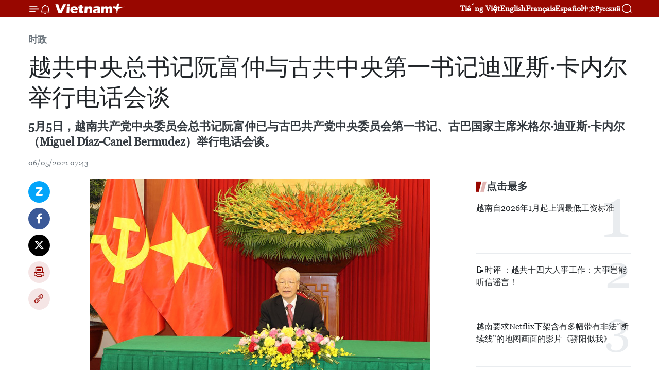

--- FILE ---
content_type: text/html;charset=utf-8
request_url: https://zh.vietnamplus.vn/%E8%B6%8A%E5%85%B1%E4%B8%AD%E5%A4%AE%E6%80%BB%E4%B9%A6%E8%AE%B0%E9%98%AE%E5%AF%8C%E4%BB%B2%E4%B8%8E%E5%8F%A4%E5%85%B1%E4%B8%AD%E5%A4%AE%E7%AC%AC%E4%B8%80%E4%B9%A6%E8%AE%B0%E8%BF%AA%E4%BA%9A%E6%96%AF%E5%8D%A1%E5%86%85%E5%B0%94%E4%B8%BE%E8%A1%8C%E7%94%B5%E8%AF%9D%E4%BC%9A%E8%B0%88/138953.vnp
body_size: 26421
content:
<!DOCTYPE html> <html lang="zh" class="cn"> <head> <title>越共中央总书记阮富仲与古共中央第一书记迪亚斯·卡内尔举行电话会谈 | Vietnam+ (VietnamPlus)</title> <meta name="description" content="5月5日，越南共产党中央委员会总书记阮富仲已与古巴共产党中央委员会第一书记、古巴国家主席米格尔·迪亚斯·卡内尔（Miguel Díaz-Canel Bermudez）举行电话会谈。"/> <meta name="keywords" content="越共中央总书记,阮富仲,古共中央,第一书记,迪亚斯·卡内尔,电话会谈"/> <meta name="news_keywords" content="越共中央总书记,阮富仲,古共中央,第一书记,迪亚斯·卡内尔,电话会谈"/> <meta http-equiv="Content-Type" content="text/html; charset=utf-8" /> <meta http-equiv="X-UA-Compatible" content="IE=edge"/> <meta http-equiv="refresh" content="1800" /> <meta name="revisit-after" content="1 days" /> <meta name="viewport" content="width=device-width, initial-scale=1"> <meta http-equiv="content-language" content="vi" /> <meta name="format-detection" content="telephone=no"/> <meta name="format-detection" content="address=no"/> <meta name="apple-mobile-web-app-capable" content="yes"> <meta name="apple-mobile-web-app-status-bar-style" content="black"> <meta name="apple-mobile-web-app-title" content="Vietnam+ (VietnamPlus)"/> <meta name="referrer" content="no-referrer-when-downgrade"/> <link rel="shortcut icon" href="https://media.vietnamplus.vn/assets/web/styles/img/favicon.ico" type="image/x-icon" /> <link rel="preconnect" href="https://media.vietnamplus.vn"/> <link rel="dns-prefetch" href="https://media.vietnamplus.vn"/> <link rel="preconnect" href="//www.google-analytics.com" /> <link rel="preconnect" href="//www.googletagmanager.com" /> <link rel="preconnect" href="//stc.za.zaloapp.com" /> <link rel="preconnect" href="//fonts.googleapis.com" /> <link rel="preconnect" href="//pagead2.googlesyndication.com"/> <link rel="preconnect" href="//tpc.googlesyndication.com"/> <link rel="preconnect" href="//securepubads.g.doubleclick.net"/> <link rel="preconnect" href="//accounts.google.com"/> <link rel="preconnect" href="//adservice.google.com"/> <link rel="preconnect" href="//adservice.google.com.vn"/> <link rel="preconnect" href="//www.googletagservices.com"/> <link rel="preconnect" href="//partner.googleadservices.com"/> <link rel="preconnect" href="//tpc.googlesyndication.com"/> <link rel="preconnect" href="//za.zdn.vn"/> <link rel="preconnect" href="//sp.zalo.me"/> <link rel="preconnect" href="//connect.facebook.net"/> <link rel="preconnect" href="//www.facebook.com"/> <link rel="dns-prefetch" href="//www.google-analytics.com" /> <link rel="dns-prefetch" href="//www.googletagmanager.com" /> <link rel="dns-prefetch" href="//stc.za.zaloapp.com" /> <link rel="dns-prefetch" href="//fonts.googleapis.com" /> <link rel="dns-prefetch" href="//pagead2.googlesyndication.com"/> <link rel="dns-prefetch" href="//tpc.googlesyndication.com"/> <link rel="dns-prefetch" href="//securepubads.g.doubleclick.net"/> <link rel="dns-prefetch" href="//accounts.google.com"/> <link rel="dns-prefetch" href="//adservice.google.com"/> <link rel="dns-prefetch" href="//adservice.google.com.vn"/> <link rel="dns-prefetch" href="//www.googletagservices.com"/> <link rel="dns-prefetch" href="//partner.googleadservices.com"/> <link rel="dns-prefetch" href="//tpc.googlesyndication.com"/> <link rel="dns-prefetch" href="//za.zdn.vn"/> <link rel="dns-prefetch" href="//sp.zalo.me"/> <link rel="dns-prefetch" href="//connect.facebook.net"/> <link rel="dns-prefetch" href="//www.facebook.com"/> <link rel="dns-prefetch" href="//graph.facebook.com"/> <link rel="dns-prefetch" href="//static.xx.fbcdn.net"/> <link rel="dns-prefetch" href="//staticxx.facebook.com"/> <script> var cmsConfig = { domainDesktop: 'https://zh.vietnamplus.vn', domainMobile: 'https://zh.vietnamplus.vn', domainApi: 'https://zh-api.vietnamplus.vn', domainStatic: 'https://media.vietnamplus.vn', domainLog: 'https://zh-log.vietnamplus.vn', googleAnalytics: 'G\-6R6V6RSN83', siteId: 0, pageType: 1, objectId: 138953, adsZone: 371, allowAds: false, adsLazy: true, antiAdblock: true, }; if (window.location.protocol !== 'https:' && window.location.hostname.indexOf('vietnamplus.vn') !== -1) { window.location = 'https://' + window.location.hostname + window.location.pathname + window.location.hash; } var USER_AGENT=window.navigator&&(window.navigator.userAgent||window.navigator.vendor)||window.opera||"",IS_MOBILE=/Android|webOS|iPhone|iPod|BlackBerry|Windows Phone|IEMobile|Mobile Safari|Opera Mini/i.test(USER_AGENT),IS_REDIRECT=!1;function setCookie(e,o,i){var n=new Date,i=(n.setTime(n.getTime()+24*i*60*60*1e3),"expires="+n.toUTCString());document.cookie=e+"="+o+"; "+i+";path=/;"}function getCookie(e){var o=document.cookie.indexOf(e+"="),i=o+e.length+1;return!o&&e!==document.cookie.substring(0,e.length)||-1===o?null:(-1===(e=document.cookie.indexOf(";",i))&&(e=document.cookie.length),unescape(document.cookie.substring(i,e)))}IS_MOBILE&&getCookie("isDesktop")&&(setCookie("isDesktop",1,-1),window.location=window.location.pathname.replace(".amp", ".vnp")+window.location.search,IS_REDIRECT=!0); </script> <script> if(USER_AGENT && USER_AGENT.indexOf("facebot") <= 0 && USER_AGENT.indexOf("facebookexternalhit") <= 0) { var query = ''; var hash = ''; if (window.location.search) query = window.location.search; if (window.location.hash) hash = window.location.hash; var canonicalUrl = 'https://zh.vietnamplus.vn/article-post138953.vnp' + query + hash ; var curUrl = decodeURIComponent(window.location.href); if(!location.port && canonicalUrl.startsWith("http") && curUrl != canonicalUrl){ window.location.replace(canonicalUrl); } } </script> <meta property="fb:pages" content="120834779440" /> <meta property="fb:app_id" content="1960985707489919" /> <meta name="author" content="Vietnam+ (VietnamPlus)" /> <meta name="copyright" content="Copyright © 2026 by Vietnam+ (VietnamPlus)" /> <meta name="RATING" content="GENERAL" /> <meta name="GENERATOR" content="Vietnam+ (VietnamPlus)" /> <meta content="Vietnam+ (VietnamPlus)" itemprop="sourceOrganization" name="source"/> <meta content="news" itemprop="genre" name="medium"/> <meta name="robots" content="noarchive, max-image-preview:large, index, follow" /> <meta name="GOOGLEBOT" content="noarchive, max-image-preview:large, index, follow" /> <link rel="canonical" href="https://zh.vietnamplus.vn/article-post138953.vnp" /> <meta property="og:site_name" content="Vietnam+ (VietnamPlus)"/> <meta property="og:rich_attachment" content="true"/> <meta property="og:type" content="article"/> <meta property="og:url" content="https://zh.vietnamplus.vn/article-post138953.vnp"/> <meta property="og:image" content="https://mediazh.vietnamplus.vn/images/[base64]/vna_potal_tong_bi_thu_nguyen_phu_trong_dien_dam_voi_dong_chi_miguel_diazcanel_bi_thu_thu_nhat_ban_chap_hanh_trung_uong_dang_cong_san_cuba_5423495.jpg"/> <meta property="og:image:width" content="1200"/> <meta property="og:image:height" content="630"/> <meta property="og:title" content="越共中央总书记阮富仲与古共中央第一书记迪亚斯·卡内尔举行电话会谈"/> <meta property="og:description" content="5月5日，越南共产党中央委员会总书记阮富仲已与古巴共产党中央委员会第一书记、古巴国家主席米格尔·迪亚斯·卡内尔（Miguel Díaz-Canel Bermudez）举行电话会谈。"/> <meta name="twitter:card" value="summary"/> <meta name="twitter:url" content="https://zh.vietnamplus.vn/article-post138953.vnp"/> <meta name="twitter:title" content="越共中央总书记阮富仲与古共中央第一书记迪亚斯·卡内尔举行电话会谈"/> <meta name="twitter:description" content="5月5日，越南共产党中央委员会总书记阮富仲已与古巴共产党中央委员会第一书记、古巴国家主席米格尔·迪亚斯·卡内尔（Miguel Díaz-Canel Bermudez）举行电话会谈。"/> <meta name="twitter:image" content="https://mediazh.vietnamplus.vn/images/[base64]/vna_potal_tong_bi_thu_nguyen_phu_trong_dien_dam_voi_dong_chi_miguel_diazcanel_bi_thu_thu_nhat_ban_chap_hanh_trung_uong_dang_cong_san_cuba_5423495.jpg"/> <meta name="twitter:site" content="@Vietnam+ (VietnamPlus)"/> <meta name="twitter:creator" content="@Vietnam+ (VietnamPlus)"/> <meta property="article:publisher" content="https://www.facebook.com/VietnamPlus" /> <meta property="article:tag" content="越共中央总书记,阮富仲,古共中央,第一书记,迪亚斯·卡内尔,电话会谈"/> <meta property="article:section" content="时政" /> <meta property="article:published_time" content="2021-05-06T14:43:00+0700"/> <meta property="article:modified_time" content="2021-05-06T14:50:02+0700"/> <script type="application/ld+json"> { "@context": "http://schema.org", "@type": "Organization", "name": "Vietnam+ (VietnamPlus)", "url": "https://zh.vietnamplus.vn", "logo": "https://media.vietnamplus.vn/assets/web/styles/img/logo.png", "foundingDate": "2008", "founders": [ { "@type": "Person", "name": "Thông tấn xã Việt Nam (TTXVN)" } ], "address": [ { "@type": "PostalAddress", "streetAddress": "Số 05 Lý Thường Kiệt - Hà Nội - Việt Nam", "addressLocality": "Hà Nội City", "addressRegion": "Northeast", "postalCode": "100000", "addressCountry": "VNM" } ], "contactPoint": [ { "@type": "ContactPoint", "telephone": "+84-243-941-1349", "contactType": "customer service" }, { "@type": "ContactPoint", "telephone": "+84-243-941-1348", "contactType": "customer service" } ], "sameAs": [ "https://www.facebook.com/VietnamPlus", "https://www.tiktok.com/@vietnamplus", "https://twitter.com/vietnamplus", "https://www.youtube.com/c/BaoVietnamPlus" ] } </script> <script type="application/ld+json"> { "@context" : "https://schema.org", "@type" : "WebSite", "name": "Vietnam+ (VietnamPlus)", "url": "https://zh.vietnamplus.vn", "alternateName" : "Báo điện tử VIETNAMPLUS, Cơ quan của Thông tấn xã Việt Nam (TTXVN)", "potentialAction": { "@type": "SearchAction", "target": { "@type": "EntryPoint", "urlTemplate": "https://zh.vietnamplus.vn/search/?q={search_term_string}" }, "query-input": "required name=search_term_string" } } </script> <script type="application/ld+json"> { "@context":"http://schema.org", "@type":"BreadcrumbList", "itemListElement":[ { "@type":"ListItem", "position":1, "item":{ "@id":"https://zh.vietnamplus.vn/politics/", "name":"时政" } } ] } </script> <script type="application/ld+json"> { "@context": "http://schema.org", "@type": "NewsArticle", "mainEntityOfPage":{ "@type":"WebPage", "@id":"https://zh.vietnamplus.vn/article-post138953.vnp" }, "headline": "越共中央总书记阮富仲与古共中央第一书记迪亚斯·卡内尔举行电话会谈", "description": "5月5日，越南共产党中央委员会总书记阮富仲已与古巴共产党中央委员会第一书记、古巴国家主席米格尔·迪亚斯·卡内尔（Miguel Díaz-Canel Bermudez）举行电话会谈。", "image": { "@type": "ImageObject", "url": "https://mediazh.vietnamplus.vn/images/[base64]/vna_potal_tong_bi_thu_nguyen_phu_trong_dien_dam_voi_dong_chi_miguel_diazcanel_bi_thu_thu_nhat_ban_chap_hanh_trung_uong_dang_cong_san_cuba_5423495.jpg", "width" : 1200, "height" : 675 }, "datePublished": "2021-05-06T14:43:00+0700", "dateModified": "2021-05-06T14:50:02+0700", "author": { "@type": "Person", "name": "" }, "publisher": { "@type": "Organization", "name": "Vietnam+ (VietnamPlus)", "logo": { "@type": "ImageObject", "url": "https://media.vietnamplus.vn/assets/web/styles/img/logo.png" } } } </script> <link rel="preload" href="https://media.vietnamplus.vn/assets/web/styles/css/main.min-1.0.14.css" as="style"> <link rel="preload" href="https://media.vietnamplus.vn/assets/web/js/main.min-1.0.33.js" as="script"> <link rel="preload" href="https://media.vietnamplus.vn/assets/web/js/detail.min-1.0.15.js" as="script"> <link rel="preload" href="https://common.mcms.one/assets/styles/css/vietnamplus-1.0.0.css" as="style"> <link rel="stylesheet" href="https://common.mcms.one/assets/styles/css/vietnamplus-1.0.0.css"> <link id="cms-style" rel="stylesheet" href="https://media.vietnamplus.vn/assets/web/styles/css/main.min-1.0.14.css"> <script type="text/javascript"> var _metaOgUrl = 'https://zh.vietnamplus.vn/article-post138953.vnp'; var page_title = document.title; var tracked_url = window.location.pathname + window.location.search + window.location.hash; var cate_path = 'politics'; if (cate_path.length > 0) { tracked_url = "/" + cate_path + tracked_url; } </script> <script async="" src="https://www.googletagmanager.com/gtag/js?id=G-6R6V6RSN83"></script> <script> window.dataLayer = window.dataLayer || []; function gtag(){dataLayer.push(arguments);} gtag('js', new Date()); gtag('config', 'G-6R6V6RSN83', {page_path: tracked_url}); </script> <script>window.dataLayer = window.dataLayer || [];dataLayer.push({'pageCategory': '/politics'});</script> <script> window.dataLayer = window.dataLayer || []; dataLayer.push({ 'event': 'Pageview', 'articleId': '138953', 'articleTitle': '越共中央总书记阮富仲与古共中央第一书记迪亚斯·卡内尔举行电话会谈', 'articleCategory': '时政', 'articleAlowAds': false, 'articleType': 'detail', 'articleTags': '越共中央总书记,阮富仲,古共中央,第一书记,迪亚斯·卡内尔,电话会谈', 'articlePublishDate': '2021-05-06T14:43:00+0700', 'articleThumbnail': 'https://mediazh.vietnamplus.vn/images/[base64]/vna_potal_tong_bi_thu_nguyen_phu_trong_dien_dam_voi_dong_chi_miguel_diazcanel_bi_thu_thu_nhat_ban_chap_hanh_trung_uong_dang_cong_san_cuba_5423495.jpg', 'articleShortUrl': 'https://zh.vietnamplus.vn/article-post138953.vnp', 'articleFullUrl': 'https://zh.vietnamplus.vn/article-post138953.vnp', }); </script> <script type='text/javascript'> gtag('event', 'article_page',{ 'articleId': '138953', 'articleTitle': '越共中央总书记阮富仲与古共中央第一书记迪亚斯·卡内尔举行电话会谈', 'articleCategory': '时政', 'articleAlowAds': false, 'articleType': 'detail', 'articleTags': '越共中央总书记,阮富仲,古共中央,第一书记,迪亚斯·卡内尔,电话会谈', 'articlePublishDate': '2021-05-06T14:43:00+0700', 'articleThumbnail': 'https://mediazh.vietnamplus.vn/images/[base64]/vna_potal_tong_bi_thu_nguyen_phu_trong_dien_dam_voi_dong_chi_miguel_diazcanel_bi_thu_thu_nhat_ban_chap_hanh_trung_uong_dang_cong_san_cuba_5423495.jpg', 'articleShortUrl': 'https://zh.vietnamplus.vn/article-post138953.vnp', 'articleFullUrl': 'https://zh.vietnamplus.vn/article-post138953.vnp', }); </script> <script>(function(w,d,s,l,i){w[l]=w[l]||[];w[l].push({'gtm.start': new Date().getTime(),event:'gtm.js'});var f=d.getElementsByTagName(s)[0], j=d.createElement(s),dl=l!='dataLayer'?'&l='+l:'';j.async=true;j.src= 'https://www.googletagmanager.com/gtm.js?id='+i+dl;f.parentNode.insertBefore(j,f); })(window,document,'script','dataLayer','GTM-5WM58F3N');</script> <script type="text/javascript"> !function(){"use strict";function e(e){var t=!(arguments.length>1&&void 0!==arguments[1])||arguments[1],c=document.createElement("script");c.src=e,t?c.type="module":(c.async=!0,c.type="text/javascript",c.setAttribute("nomodule",""));var n=document.getElementsByTagName("script")[0];n.parentNode.insertBefore(c,n)}!function(t,c){!function(t,c,n){var a,o,r;n.accountId=c,null!==(a=t.marfeel)&&void 0!==a||(t.marfeel={}),null!==(o=(r=t.marfeel).cmd)&&void 0!==o||(r.cmd=[]),t.marfeel.config=n;var i="https://sdk.mrf.io/statics";e("".concat(i,"/marfeel-sdk.js?id=").concat(c),!0),e("".concat(i,"/marfeel-sdk.es5.js?id=").concat(c),!1)}(t,c,arguments.length>2&&void 0!==arguments[2]?arguments[2]:{})}(window,2272,{} )}(); </script> <script async src="https://sp.zalo.me/plugins/sdk.js"></script> </head> <body class="detail-page"> <div id="sdaWeb_SdaMasthead" class="rennab rennab-top" data-platform="1" data-position="Web_SdaMasthead"> </div> <header class=" site-header"> <div class="sticky"> <div class="container"> <i class="ic-menu"></i> <i class="ic-bell"></i> <div id="header-news" class="pick-news hidden" data-source="header-latest-news"></div> <a class="small-logo" href="/" title="Vietnam+ (VietnamPlus)">Vietnam+ (VietnamPlus)</a> <ul class="menu"> <li> <a href="https://www.vietnamplus.vn" title="Tiếng Việt" target="_blank">Tiếng Việt</a> </li> <li> <a href="https://en.vietnamplus.vn" title="English" target="_blank" rel="nofollow">English</a> </li> <li> <a href="https://fr.vietnamplus.vn" title="Français" target="_blank" rel="nofollow">Français</a> </li> <li> <a href="https://es.vietnamplus.vn" title="Español" target="_blank" rel="nofollow">Español</a> </li> <li> <a href="https://zh.vietnamplus.vn" title="中文" target="_blank" rel="nofollow">中文</a> </li> <li> <a href="https://ru.vietnamplus.vn" title="Русский" target="_blank" rel="nofollow">Русский</a> </li> </ul> <div class="search-wrapper"> <i class="ic-search"></i> <input type="text" class="search txtsearch" placeholder="关键词"> </div> </div> </div> </header> <div class="site-body"> <div id="sdaWeb_SdaBackground" class="rennab " data-platform="1" data-position="Web_SdaBackground"> </div> <div class="container"> <div class="breadcrumb breadcrumb-detail"> <h2 class="main"> <a href="https://zh.vietnamplus.vn/politics/" title="时政" class="active">时政</a> </h2> </div> <div id="sdaWeb_SdaTop" class="rennab " data-platform="1" data-position="Web_SdaTop"> </div> <div class="article"> <h1 class="article__title cms-title "> 越共中央总书记阮富仲与古共中央第一书记迪亚斯·卡内尔举行电话会谈 </h1> <div class="article__sapo cms-desc"> 5月5日，越南共产党中央委员会总书记阮富仲已与古巴共产党中央委员会第一书记、古巴国家主席米格尔·迪亚斯·卡内尔（Miguel Díaz-Canel Bermudez）举行电话会谈。 </div> <div id="sdaWeb_SdaArticleAfterSapo" class="rennab " data-platform="1" data-position="Web_SdaArticleAfterSapo"> </div> <div class="article__meta"> <time class="time" datetime="2021-05-06T14:43:00+0700" data-time="1620286980" data-friendly="false">2021年05月06日星期四 14:43</time> <meta class="cms-date" itemprop="datePublished" content="2021-05-06T14:43:00+0700"> </div> <div class="col"> <div class="main-col content-col"> <div class="article__body zce-content-body cms-body" itemprop="articleBody"> <div class="social-pin sticky article__social"> <a href="javascript:void(0);" class="zl zalo-share-button" title="Zalo" data-href="https://zh.vietnamplus.vn/article-post138953.vnp" data-oaid="4486284411240520426" data-layout="1" data-color="blue" data-customize="true">Zalo</a> <a href="javascript:void(0);" class="item fb" data-href="https://zh.vietnamplus.vn/article-post138953.vnp" data-rel="facebook" title="Facebook">Facebook</a> <a href="javascript:void(0);" class="item tw" data-href="https://zh.vietnamplus.vn/article-post138953.vnp" data-rel="twitter" title="Twitter">Twitter</a> <a href="javascript:void(0);" class="bookmark sendbookmark hidden" onclick="ME.sendBookmark(this, 138953);" data-id="138953" title="收藏">收藏</a> <a href="javascript:void(0);" class="print sendprint" title="Print" data-href="/print-138953.html">打印</a> <a href="javascript:void(0);" class="item link" data-href="https://zh.vietnamplus.vn/article-post138953.vnp" data-rel="copy" title="Copy link">Copy link</a> </div> <div class="ExternalClassD9D9CBA82FAF4220A33F8470D5F22980"> <div class="article-photo"> <a href="/Uploaded_ZH/sxtt/2021_05_06/vna_potal_tong_bi_thu_nguyen_phu_trong_dien_dam_voi_dong_chi_miguel_diazcanel_bi_thu_thu_nhat_ban_chap_hanh_trung_uong_dang_cong_san_cuba_5423495.jpg" rel="nofollow" target="_blank"><img alt="越共中央总书记阮富仲与古共中央第一书记迪亚斯·卡内尔举行电话会谈 ảnh 1" src="[data-uri]" class="lazyload cms-photo" data-large-src="https://mediazh.vietnamplus.vn/images/[base64]/vna_potal_tong_bi_thu_nguyen_phu_trong_dien_dam_voi_dong_chi_miguel_diazcanel_bi_thu_thu_nhat_ban_chap_hanh_trung_uong_dang_cong_san_cuba_5423495.jpg" data-src="https://mediazh.vietnamplus.vn/images/[base64]/vna_potal_tong_bi_thu_nguyen_phu_trong_dien_dam_voi_dong_chi_miguel_diazcanel_bi_thu_thu_nhat_ban_chap_hanh_trung_uong_dang_cong_san_cuba_5423495.jpg" title="越共中央总书记阮富仲与古共中央第一书记迪亚斯·卡内尔举行电话会谈 ảnh 1"></a><span>越共中央总书记阮富仲。图自越通社</span> </div> <p>越通社河内——5月5日，越南共产党中央委员会总书记阮富仲已与古巴共产党中央委员会第一书记、古巴国家主席米格尔·迪亚斯·卡内尔（Miguel Díaz-CanelBermudez）举行电话会谈。</p> <p>电话会谈上，阮富仲热烈祝贺古巴共产党第八次全国代表大会取得圆满成功和迪亚斯·卡内尔同志当选古共中央第一书记。阮富仲表示相信，由迪亚斯·卡内尔为首的光荣的古巴共产党将继续领导兄弟般的古巴人民将战胜各种困难和挑战，成功实现由古共八大所提出的各目标和路线，建设繁荣和可持续发展的古巴社会主义国家。</p> <p>阮富仲同时转达了对前古共中央第一书记劳尔·卡斯特罗同志的亲切问候；高度评价劳尔·卡斯特罗同志对古巴人民的革命事业和越古特殊友好关系的巨大贡献。阮富仲强调，越南党、国家和人民始终珍重和永不忘记古巴在越南此前民族解放斗争和60多年来捍卫与建设越南国家事业所提供的声援和物质与精神方面的巨大支持。古巴一直以来对越南给予的特殊感情已结晶在菲德尔·卡斯特罗的不朽名言：“为了越南，古巴愿意抛洒自己的鲜血”。</p> <p>迪亚斯·卡内尔对阮富仲、越南党、国家和人民对古巴党、国家和人民和他个人的亲密兄弟之情表示感谢，同时强调，阮富仲通电话祝贺古共八大取得圆满成功和祝贺迪亚斯·卡内尔当选古共中央第一书记这一举已充分体现了越古两党、两国之间的特殊、密不可分和互相信任的友好关系。迪亚斯·卡内尔强调，古巴新一届领导班子将尽力巩固和发展由菲德尔·卡斯特罗领袖和胡志明主席精心缔造和培育的越古关系。</p> <p>迪亚斯·卡内尔已向阮富仲概括介绍了古共八大的结果，古巴在社会主义经济社会模式更新过程中取得的结果；祝贺越南近期所取得的成果，对越南党、国家、政府和人民一致向古巴党、国家、政府和人民给予的支持和帮助表示感谢。迪亚斯·卡内尔表示相信，在由阮富仲为首的越南共产党的领导下，兄弟般的越南人民将胜利实现越共十三大的决议，成功实现民富、国强、民主、公正和文明的目标。</p> <p>阮富仲强调，越南始终重视和希望深化越古两党和两国之间的特殊友好关系，强调越南党、国家和人民对古巴党、国家和人民正义事业始终如一的声援；反对针对古巴的封锁禁运和敌对政策。阮富仲强调，两党之间的关系是促进两国之间关系的政治基础和起着重要定向作用。越南愿与古巴分享自己革新过程中的成功和未成功经验。阮富仲建议，未来时间，双方应继续保持密切配合，有效开展双边高层共识，推动越古关系走向深入、务实和可持续发展。（完）</p>
</div> <div class="article__source"> <div class="source"> <span class="name">越通社</span> </div> </div> <div id="sdaWeb_SdaArticleAfterBody" class="rennab " data-platform="1" data-position="Web_SdaArticleAfterBody"> </div> </div> <div class="article__tag"> <a class="active" href="https://zh.vietnamplus.vn/tag/越共中央总书记-tag6322.vnp" title="越共中央总书记">#越共中央总书记</a> <a class="active" href="https://zh.vietnamplus.vn/tag/阮富仲-tag1405.vnp" title="阮富仲">#阮富仲</a> <a class="" href="https://zh.vietnamplus.vn/tag.vnp?q=古共中央" title="古共中央">#古共中央</a> <a class="" href="https://zh.vietnamplus.vn/tag.vnp?q=第一书记" title="第一书记">#第一书记</a> <a class="" href="https://zh.vietnamplus.vn/tag.vnp?q=迪亚斯·卡内尔" title="迪亚斯·卡内尔">#迪亚斯·卡内尔</a> <a class="" href="https://zh.vietnamplus.vn/tag.vnp?q=电话会谈" title="电话会谈">#电话会谈</a> <a class="link" href="https://zh.vietnamplus.vn/region/rg/436.vnp" title="古巴"><i class="ic-location"></i> 古巴</a> <a class="link" href="https://zh.vietnamplus.vn/region/rg/620.vnp" title="越南"><i class="ic-location"></i> 越南</a> </div> <div id="sdaWeb_SdaArticleAfterTag" class="rennab " data-platform="1" data-position="Web_SdaArticleAfterTag"> </div> <div class="wrap-social"> <div class="social-pin article__social"> <a href="javascript:void(0);" class="zl zalo-share-button" title="Zalo" data-href="https://zh.vietnamplus.vn/article-post138953.vnp" data-oaid="4486284411240520426" data-layout="1" data-color="blue" data-customize="true">Zalo</a> <a href="javascript:void(0);" class="item fb" data-href="https://zh.vietnamplus.vn/article-post138953.vnp" data-rel="facebook" title="Facebook">Facebook</a> <a href="javascript:void(0);" class="item tw" data-href="https://zh.vietnamplus.vn/article-post138953.vnp" data-rel="twitter" title="Twitter">Twitter</a> <a href="javascript:void(0);" class="bookmark sendbookmark hidden" onclick="ME.sendBookmark(this, 138953);" data-id="138953" title="收藏">收藏</a> <a href="javascript:void(0);" class="print sendprint" title="Print" data-href="/print-138953.html">打印</a> <a href="javascript:void(0);" class="item link" data-href="https://zh.vietnamplus.vn/article-post138953.vnp" data-rel="copy" title="Copy link">Copy link</a> </div> <a href="https://news.google.com/publications/CAAqBwgKMN-18wowlLWFAw?hl=vi&gl=VN&ceid=VN%3Avi" class="google-news" target="_blank" title="Google News">关注 VietnamPlus</a> </div> <div id="sdaWeb_SdaArticleAfterBody1" class="rennab " data-platform="1" data-position="Web_SdaArticleAfterBody1"> </div> <div id="sdaWeb_SdaArticleAfterBody2" class="rennab " data-platform="1" data-position="Web_SdaArticleAfterBody2"> </div> <div class="box-related-news"> <h3 class="box-heading"> <span class="title">相关新闻</span> </h3> <div class="box-content" data-source="related-news"> <article class="story"> <figure class="story__thumb"> <a class="cms-link" href="https://zh.vietnamplus.vn/article-post130891.vnp" title="越共中央总书记、国家主席阮富仲与古巴共产党中央委员会第一书记劳尔·卡斯特罗通电话"> <img class="lazyload" src="[data-uri]" data-src="https://mediazh.vietnamplus.vn/images/6a207130380a6995adc232b70938d3a79fa254afb67f812458f2e3e4de6910c63a6f143a21cc672cca41b229f0438416ee81735d4494948fa1619c4d158540af316a30945751280a8de64327afc1b74a/vietnamcuba21220A.jpg.webp" data-srcset="https://mediazh.vietnamplus.vn/images/6a207130380a6995adc232b70938d3a79fa254afb67f812458f2e3e4de6910c63a6f143a21cc672cca41b229f0438416ee81735d4494948fa1619c4d158540af316a30945751280a8de64327afc1b74a/vietnamcuba21220A.jpg.webp 1x, https://mediazh.vietnamplus.vn/images/c0b508db472e6bb0e68a748ea188e0689fa254afb67f812458f2e3e4de6910c63a6f143a21cc672cca41b229f0438416ee81735d4494948fa1619c4d158540af316a30945751280a8de64327afc1b74a/vietnamcuba21220A.jpg.webp 2x" alt="越共中央总书记、国家主席阮富仲与古巴共产党中央委员会第一书记劳尔·卡斯特罗通电话"> <noscript><img src="https://mediazh.vietnamplus.vn/images/6a207130380a6995adc232b70938d3a79fa254afb67f812458f2e3e4de6910c63a6f143a21cc672cca41b229f0438416ee81735d4494948fa1619c4d158540af316a30945751280a8de64327afc1b74a/vietnamcuba21220A.jpg.webp" srcset="https://mediazh.vietnamplus.vn/images/6a207130380a6995adc232b70938d3a79fa254afb67f812458f2e3e4de6910c63a6f143a21cc672cca41b229f0438416ee81735d4494948fa1619c4d158540af316a30945751280a8de64327afc1b74a/vietnamcuba21220A.jpg.webp 1x, https://mediazh.vietnamplus.vn/images/c0b508db472e6bb0e68a748ea188e0689fa254afb67f812458f2e3e4de6910c63a6f143a21cc672cca41b229f0438416ee81735d4494948fa1619c4d158540af316a30945751280a8de64327afc1b74a/vietnamcuba21220A.jpg.webp 2x" alt="越共中央总书记、国家主席阮富仲与古巴共产党中央委员会第一书记劳尔·卡斯特罗通电话" class="image-fallback"></noscript> </a> </figure> <h2 class="story__heading" data-tracking="130891"> <a class=" cms-link" href="https://zh.vietnamplus.vn/article-post130891.vnp" title="越共中央总书记、国家主席阮富仲与古巴共产党中央委员会第一书记劳尔·卡斯特罗通电话"> 越共中央总书记、国家主席阮富仲与古巴共产党中央委员会第一书记劳尔·卡斯特罗通电话 </a> </h2> <time class="time" datetime="2020-12-02T22:49:00+0700" data-time="1606924140"> 02/12/2020 22:49 </time> <div class="story__summary story__shorten"> 越共中央总书记、国家主席阮富仲12月2日与古巴共产党中央委员会第一书记劳尔•卡斯特罗通电话，就两党、两国、两国特殊友好关系情况以及在两国建交60周年背景下促进双边关系的措施展开讨论。 </div> </article> <article class="story"> <figure class="story__thumb"> <a class="cms-link" href="https://zh.vietnamplus.vn/article-post132325.vnp" title="古巴举行隆重仪式 庆祝越古建交60周年"> <img class="lazyload" src="[data-uri]" data-src="https://mediazh.vietnamplus.vn/images/[base64]/vna_potal_cuba_to_chuc_long_trong_le_ky_niem_60_nam_thiet_lap_quan_he_ngoai_giao_voi_viet_nam_141727905_5177589.jpg.webp" data-srcset="https://mediazh.vietnamplus.vn/images/[base64]/vna_potal_cuba_to_chuc_long_trong_le_ky_niem_60_nam_thiet_lap_quan_he_ngoai_giao_voi_viet_nam_141727905_5177589.jpg.webp 1x, https://mediazh.vietnamplus.vn/images/[base64]/vna_potal_cuba_to_chuc_long_trong_le_ky_niem_60_nam_thiet_lap_quan_he_ngoai_giao_voi_viet_nam_141727905_5177589.jpg.webp 2x" alt="古巴举行隆重仪式 庆祝越古建交60周年"> <noscript><img src="https://mediazh.vietnamplus.vn/images/[base64]/vna_potal_cuba_to_chuc_long_trong_le_ky_niem_60_nam_thiet_lap_quan_he_ngoai_giao_voi_viet_nam_141727905_5177589.jpg.webp" srcset="https://mediazh.vietnamplus.vn/images/[base64]/vna_potal_cuba_to_chuc_long_trong_le_ky_niem_60_nam_thiet_lap_quan_he_ngoai_giao_voi_viet_nam_141727905_5177589.jpg.webp 1x, https://mediazh.vietnamplus.vn/images/[base64]/vna_potal_cuba_to_chuc_long_trong_le_ky_niem_60_nam_thiet_lap_quan_he_ngoai_giao_voi_viet_nam_141727905_5177589.jpg.webp 2x" alt="古巴举行隆重仪式 庆祝越古建交60周年" class="image-fallback"></noscript> </a> </figure> <h2 class="story__heading" data-tracking="132325"> <a class=" cms-link" href="https://zh.vietnamplus.vn/article-post132325.vnp" title="古巴举行隆重仪式 庆祝越古建交60周年"> 古巴举行隆重仪式 庆祝越古建交60周年 </a> </h2> <time class="time" datetime="2020-12-10T16:26:00+0700" data-time="1607592360"> 10/12/2020 16:26 </time> <div class="story__summary story__shorten"> 古巴与越南将继续继承胡志明主席和古巴革命领袖菲德尔·卡斯特罗的遗产，在国际局势带来复杂挑战的背景下，两国将继续携手并肩加强合作，战胜所有挑战。 </div> </article> <article class="story"> <figure class="story__thumb"> <a class="cms-link" href="https://zh.vietnamplus.vn/article-post133286.vnp" title="越南党和国家领导人向古巴领导人致贺电"> <img class="lazyload" src="[data-uri]" data-src="https://mediazh.vietnamplus.vn/images/6a207130380a6995adc232b70938d3a79fa254afb67f812458f2e3e4de6910c6c988a0f0cb82e79f9f83c8edb0c1b417f107b222a094e72189fc504a048ca2e6/raul_castro_1.jpg.webp" data-srcset="https://mediazh.vietnamplus.vn/images/6a207130380a6995adc232b70938d3a79fa254afb67f812458f2e3e4de6910c6c988a0f0cb82e79f9f83c8edb0c1b417f107b222a094e72189fc504a048ca2e6/raul_castro_1.jpg.webp 1x, https://mediazh.vietnamplus.vn/images/c0b508db472e6bb0e68a748ea188e0689fa254afb67f812458f2e3e4de6910c6c988a0f0cb82e79f9f83c8edb0c1b417f107b222a094e72189fc504a048ca2e6/raul_castro_1.jpg.webp 2x" alt="越南党和国家领导人向古巴领导人致贺电"> <noscript><img src="https://mediazh.vietnamplus.vn/images/6a207130380a6995adc232b70938d3a79fa254afb67f812458f2e3e4de6910c6c988a0f0cb82e79f9f83c8edb0c1b417f107b222a094e72189fc504a048ca2e6/raul_castro_1.jpg.webp" srcset="https://mediazh.vietnamplus.vn/images/6a207130380a6995adc232b70938d3a79fa254afb67f812458f2e3e4de6910c6c988a0f0cb82e79f9f83c8edb0c1b417f107b222a094e72189fc504a048ca2e6/raul_castro_1.jpg.webp 1x, https://mediazh.vietnamplus.vn/images/c0b508db472e6bb0e68a748ea188e0689fa254afb67f812458f2e3e4de6910c6c988a0f0cb82e79f9f83c8edb0c1b417f107b222a094e72189fc504a048ca2e6/raul_castro_1.jpg.webp 2x" alt="越南党和国家领导人向古巴领导人致贺电" class="image-fallback"></noscript> </a> </figure> <h2 class="story__heading" data-tracking="133286"> <a class=" cms-link" href="https://zh.vietnamplus.vn/article-post133286.vnp" title="越南党和国家领导人向古巴领导人致贺电"> 越南党和国家领导人向古巴领导人致贺电 </a> </h2> <time class="time" datetime="2020-12-31T14:30:00+0700" data-time="1609399800"> 31/12/2020 14:30 </time> <div class="story__summary story__shorten"> 值此古巴共和国国庆62周年（1959.1.1~2021.1.1）之际，2020年12月31日，越共中央总书记、国家主席阮富仲向古巴共产党中央委员会第一书记菲德尔·卡斯特罗和古巴国务委员会主席迪亚斯-卡内尔(Miguel Diaz-Canel)致贺电 </div> </article> <article class="story"> <figure class="story__thumb"> <a class="cms-link" href="https://zh.vietnamplus.vn/article-post134875.vnp" title="古巴共产党中央委员会第一书记致电祝贺越共中央总书记、国家主席阮富仲"> <img class="lazyload" src="[data-uri]" data-src="https://mediazh.vietnamplus.vn/images/6a207130380a6995adc232b70938d3a7c30f6eae43cb2add63951dc9d306fab04f8583a7f2b72f40c7983205f0644be96088d2cb28356d19c6af834d7b6e746b/_7.jpg.webp" data-srcset="https://mediazh.vietnamplus.vn/images/6a207130380a6995adc232b70938d3a7c30f6eae43cb2add63951dc9d306fab04f8583a7f2b72f40c7983205f0644be96088d2cb28356d19c6af834d7b6e746b/_7.jpg.webp 1x, https://mediazh.vietnamplus.vn/images/c0b508db472e6bb0e68a748ea188e068c30f6eae43cb2add63951dc9d306fab04f8583a7f2b72f40c7983205f0644be96088d2cb28356d19c6af834d7b6e746b/_7.jpg.webp 2x" alt="古巴共产党中央委员会第一书记致电祝贺越共中央总书记、国家主席阮富仲"> <noscript><img src="https://mediazh.vietnamplus.vn/images/6a207130380a6995adc232b70938d3a7c30f6eae43cb2add63951dc9d306fab04f8583a7f2b72f40c7983205f0644be96088d2cb28356d19c6af834d7b6e746b/_7.jpg.webp" srcset="https://mediazh.vietnamplus.vn/images/6a207130380a6995adc232b70938d3a7c30f6eae43cb2add63951dc9d306fab04f8583a7f2b72f40c7983205f0644be96088d2cb28356d19c6af834d7b6e746b/_7.jpg.webp 1x, https://mediazh.vietnamplus.vn/images/c0b508db472e6bb0e68a748ea188e068c30f6eae43cb2add63951dc9d306fab04f8583a7f2b72f40c7983205f0644be96088d2cb28356d19c6af834d7b6e746b/_7.jpg.webp 2x" alt="古巴共产党中央委员会第一书记致电祝贺越共中央总书记、国家主席阮富仲" class="image-fallback"></noscript> </a> </figure> <h2 class="story__heading" data-tracking="134875"> <a class=" cms-link" href="https://zh.vietnamplus.vn/article-post134875.vnp" title="古巴共产党中央委员会第一书记致电祝贺越共中央总书记、国家主席阮富仲"> 古巴共产党中央委员会第一书记致电祝贺越共中央总书记、国家主席阮富仲 </a> </h2> <time class="time" datetime="2021-02-02T21:17:00+0700" data-time="1612275420"> 02/02/2021 21:17 </time> <div class="story__summary story__shorten"> 古巴共产党中央委员会第一书记劳尔·卡斯特罗·鲁斯（Raul Castro Ruz）已致电祝贺越共中央总书记、国家主席阮富仲赢得越南共产党中央委员会的信任，再一次当选越共中央总书记。 </div> </article> <article class="story"> <figure class="story__thumb"> <a class="cms-link" href="https://zh.vietnamplus.vn/article-post135210.vnp" title="越共中央总书记、国家主席阮富仲与古巴共产党中央委员会第一书记劳尔·卡斯特罗通电话"> <img class="lazyload" src="[data-uri]" data-src="https://mediazh.vietnamplus.vn/images/6a207130380a6995adc232b70938d3a7c30f6eae43cb2add63951dc9d306fab00e2a47d0475f2db4684fcbdf75a518476088d2cb28356d19c6af834d7b6e746b/_2.jpg.webp" data-srcset="https://mediazh.vietnamplus.vn/images/6a207130380a6995adc232b70938d3a7c30f6eae43cb2add63951dc9d306fab00e2a47d0475f2db4684fcbdf75a518476088d2cb28356d19c6af834d7b6e746b/_2.jpg.webp 1x, https://mediazh.vietnamplus.vn/images/c0b508db472e6bb0e68a748ea188e068c30f6eae43cb2add63951dc9d306fab00e2a47d0475f2db4684fcbdf75a518476088d2cb28356d19c6af834d7b6e746b/_2.jpg.webp 2x" alt="越共中央总书记、国家主席阮富仲与古巴共产党中央委员会第一书记劳尔·卡斯特罗通电话"> <noscript><img src="https://mediazh.vietnamplus.vn/images/6a207130380a6995adc232b70938d3a7c30f6eae43cb2add63951dc9d306fab00e2a47d0475f2db4684fcbdf75a518476088d2cb28356d19c6af834d7b6e746b/_2.jpg.webp" srcset="https://mediazh.vietnamplus.vn/images/6a207130380a6995adc232b70938d3a7c30f6eae43cb2add63951dc9d306fab00e2a47d0475f2db4684fcbdf75a518476088d2cb28356d19c6af834d7b6e746b/_2.jpg.webp 1x, https://mediazh.vietnamplus.vn/images/c0b508db472e6bb0e68a748ea188e068c30f6eae43cb2add63951dc9d306fab00e2a47d0475f2db4684fcbdf75a518476088d2cb28356d19c6af834d7b6e746b/_2.jpg.webp 2x" alt="越共中央总书记、国家主席阮富仲与古巴共产党中央委员会第一书记劳尔·卡斯特罗通电话" class="image-fallback"></noscript> </a> </figure> <h2 class="story__heading" data-tracking="135210"> <a class=" cms-link" href="https://zh.vietnamplus.vn/article-post135210.vnp" title="越共中央总书记、国家主席阮富仲与古巴共产党中央委员会第一书记劳尔·卡斯特罗通电话"> 越共中央总书记、国家主席阮富仲与古巴共产党中央委员会第一书记劳尔·卡斯特罗通电话 </a> </h2> <time class="time" datetime="2021-02-09T17:49:00+0700" data-time="1612867740"> 09/02/2021 17:49 </time> <div class="story__summary story__shorten"> 9日，古巴共产党中央委员会第一书记劳尔·卡斯特罗（Raul Castro）已同越共中央总书记、国家主席阮富仲通电话。 </div> </article> <article class="story"> <figure class="story__thumb"> <a class="cms-link" href="https://zh.vietnamplus.vn/article-post138135.vnp" title="越共中央致电祝贺古巴共产党第八次全国代表大会召开"> <img class="lazyload" src="[data-uri]" data-src="https://mediazh.vietnamplus.vn/images/6a207130380a6995adc232b70938d3a7c30f6eae43cb2add63951dc9d306fab0ab4fc6aaa24090174df660b006d1aaefd71c044191b7ec08860b7f0570dffc39/anhjpeg.jpg.webp" data-srcset="https://mediazh.vietnamplus.vn/images/6a207130380a6995adc232b70938d3a7c30f6eae43cb2add63951dc9d306fab0ab4fc6aaa24090174df660b006d1aaefd71c044191b7ec08860b7f0570dffc39/anhjpeg.jpg.webp 1x, https://mediazh.vietnamplus.vn/images/c0b508db472e6bb0e68a748ea188e068c30f6eae43cb2add63951dc9d306fab0ab4fc6aaa24090174df660b006d1aaefd71c044191b7ec08860b7f0570dffc39/anhjpeg.jpg.webp 2x" alt="越共中央致电祝贺古巴共产党第八次全国代表大会召开"> <noscript><img src="https://mediazh.vietnamplus.vn/images/6a207130380a6995adc232b70938d3a7c30f6eae43cb2add63951dc9d306fab0ab4fc6aaa24090174df660b006d1aaefd71c044191b7ec08860b7f0570dffc39/anhjpeg.jpg.webp" srcset="https://mediazh.vietnamplus.vn/images/6a207130380a6995adc232b70938d3a7c30f6eae43cb2add63951dc9d306fab0ab4fc6aaa24090174df660b006d1aaefd71c044191b7ec08860b7f0570dffc39/anhjpeg.jpg.webp 1x, https://mediazh.vietnamplus.vn/images/c0b508db472e6bb0e68a748ea188e068c30f6eae43cb2add63951dc9d306fab0ab4fc6aaa24090174df660b006d1aaefd71c044191b7ec08860b7f0570dffc39/anhjpeg.jpg.webp 2x" alt="越共中央致电祝贺古巴共产党第八次全国代表大会召开" class="image-fallback"></noscript> </a> </figure> <h2 class="story__heading" data-tracking="138135"> <a class=" cms-link" href="https://zh.vietnamplus.vn/article-post138135.vnp" title="越共中央致电祝贺古巴共产党第八次全国代表大会召开"> 越共中央致电祝贺古巴共产党第八次全国代表大会召开 </a> </h2> <time class="time" datetime="2021-04-17T14:51:00+0700" data-time="1618645860"> 17/04/2021 14:51 </time> <div class="story__summary story__shorten"> 越共共产党中央委员会致电祝贺古巴共产党第八次全国代表大会召开。 </div> </article> <article class="story"> <figure class="story__thumb"> <a class="cms-link" href="https://zh.vietnamplus.vn/article-post138278.vnp" title="越南共产党领导向古巴共产党领导致贺电"> <img class="lazyload" src="[data-uri]" data-src="https://mediazh.vietnamplus.vn/images/6a207130380a6995adc232b70938d3a7c30f6eae43cb2add63951dc9d306fab0b80d5cf7becf49e5619d5135b9de32789faa16bb6ecff098b3e5ecf38207767f/anhjpeg_12.jpg.webp" data-srcset="https://mediazh.vietnamplus.vn/images/6a207130380a6995adc232b70938d3a7c30f6eae43cb2add63951dc9d306fab0b80d5cf7becf49e5619d5135b9de32789faa16bb6ecff098b3e5ecf38207767f/anhjpeg_12.jpg.webp 1x, https://mediazh.vietnamplus.vn/images/c0b508db472e6bb0e68a748ea188e068c30f6eae43cb2add63951dc9d306fab0b80d5cf7becf49e5619d5135b9de32789faa16bb6ecff098b3e5ecf38207767f/anhjpeg_12.jpg.webp 2x" alt="越南共产党领导向古巴共产党领导致贺电"> <noscript><img src="https://mediazh.vietnamplus.vn/images/6a207130380a6995adc232b70938d3a7c30f6eae43cb2add63951dc9d306fab0b80d5cf7becf49e5619d5135b9de32789faa16bb6ecff098b3e5ecf38207767f/anhjpeg_12.jpg.webp" srcset="https://mediazh.vietnamplus.vn/images/6a207130380a6995adc232b70938d3a7c30f6eae43cb2add63951dc9d306fab0b80d5cf7becf49e5619d5135b9de32789faa16bb6ecff098b3e5ecf38207767f/anhjpeg_12.jpg.webp 1x, https://mediazh.vietnamplus.vn/images/c0b508db472e6bb0e68a748ea188e068c30f6eae43cb2add63951dc9d306fab0b80d5cf7becf49e5619d5135b9de32789faa16bb6ecff098b3e5ecf38207767f/anhjpeg_12.jpg.webp 2x" alt="越南共产党领导向古巴共产党领导致贺电" class="image-fallback"></noscript> </a> </figure> <h2 class="story__heading" data-tracking="138278"> <a class=" cms-link" href="https://zh.vietnamplus.vn/article-post138278.vnp" title="越南共产党领导向古巴共产党领导致贺电"> 越南共产党领导向古巴共产党领导致贺电 </a> </h2> <time class="time" datetime="2021-04-20T20:07:00+0700" data-time="1618924020"> 20/04/2021 20:07 </time> <div class="story__summary story__shorten"> 越共中央总书记阮富仲就米格尔·迪亚斯—卡内尔·贝穆德斯(Miguel Díaz-Canel Bermúdez)同志在古巴共产党第八次代表大会上当选古巴共产党中央委员会第一书记向其致贺电。越通社谨向读者介绍贺电的全文。 </div> </article> <article class="story"> <figure class="story__thumb"> <a class="cms-link" href="https://zh.vietnamplus.vn/article-post138299.vnp" title="越南共产党致贺电、贺函和贺礼祝贺古巴共产党第八次代表大会成功召开"> <img class="lazyload" src="[data-uri]" data-src="https://mediazh.vietnamplus.vn/images/[base64]/vna_potal_trao_thudien_va_qua_mung_dai_hoi_cua_dang_ta_toi_dang_cong_san_cuba_5399490.jpg.webp" data-srcset="https://mediazh.vietnamplus.vn/images/[base64]/vna_potal_trao_thudien_va_qua_mung_dai_hoi_cua_dang_ta_toi_dang_cong_san_cuba_5399490.jpg.webp 1x, https://mediazh.vietnamplus.vn/images/[base64]/vna_potal_trao_thudien_va_qua_mung_dai_hoi_cua_dang_ta_toi_dang_cong_san_cuba_5399490.jpg.webp 2x" alt="越南共产党致贺电、贺函和贺礼祝贺古巴共产党第八次代表大会成功召开"> <noscript><img src="https://mediazh.vietnamplus.vn/images/[base64]/vna_potal_trao_thudien_va_qua_mung_dai_hoi_cua_dang_ta_toi_dang_cong_san_cuba_5399490.jpg.webp" srcset="https://mediazh.vietnamplus.vn/images/[base64]/vna_potal_trao_thudien_va_qua_mung_dai_hoi_cua_dang_ta_toi_dang_cong_san_cuba_5399490.jpg.webp 1x, https://mediazh.vietnamplus.vn/images/[base64]/vna_potal_trao_thudien_va_qua_mung_dai_hoi_cua_dang_ta_toi_dang_cong_san_cuba_5399490.jpg.webp 2x" alt="越南共产党致贺电、贺函和贺礼祝贺古巴共产党第八次代表大会成功召开" class="image-fallback"></noscript> </a> </figure> <h2 class="story__heading" data-tracking="138299"> <a class=" cms-link" href="https://zh.vietnamplus.vn/article-post138299.vnp" title="越南共产党致贺电、贺函和贺礼祝贺古巴共产党第八次代表大会成功召开"> 越南共产党致贺电、贺函和贺礼祝贺古巴共产党第八次代表大会成功召开 </a> </h2> <time class="time" datetime="2021-04-21T16:29:00+0700" data-time="1618997340"> 21/04/2021 16:29 </time> <div class="story__summary story__shorten"> 越通社驻哈瓦那记者报道，4月20日在古巴共产党中央委员会总部，越南驻古巴大使黎青松向古巴共产党代表移交越南共产党的贺电、贺函和贺礼，祝贺古巴共产党第八次代表大会成功召开。 </div> </article> </div> </div> <div id="sdaWeb_SdaArticleAfterRelated" class="rennab " data-platform="1" data-position="Web_SdaArticleAfterRelated"> </div> <div class="timeline secondary"> <h3 class="box-heading"> <a href="https://zh.vietnamplus.vn/politics/" title="时政" class="title"> 更多 </a> </h3> <div class="box-content content-list" data-source="recommendation-371"> <article class="story" data-id="255478"> <figure class="story__thumb"> <a class="cms-link" href="https://zh.vietnamplus.vn/article-post255478.vnp" title="越共十四大：日本议员视角下开启越南发展新纪元的大会"> <img class="lazyload" src="[data-uri]" data-src="https://mediazh.vietnamplus.vn/images/[base64]/vna-potal-dai-hoi-xiv-cua-dang-dang-cong-san-viet-nam-luon-dong-vai-tro-dan-dat-qua-trinh-phat-trien-het-suc-nang-dong-cua-viet-nam-stand.jpg.webp" data-srcset="https://mediazh.vietnamplus.vn/images/[base64]/vna-potal-dai-hoi-xiv-cua-dang-dang-cong-san-viet-nam-luon-dong-vai-tro-dan-dat-qua-trinh-phat-trien-het-suc-nang-dong-cua-viet-nam-stand.jpg.webp 1x, https://mediazh.vietnamplus.vn/images/[base64]/vna-potal-dai-hoi-xiv-cua-dang-dang-cong-san-viet-nam-luon-dong-vai-tro-dan-dat-qua-trinh-phat-trien-het-suc-nang-dong-cua-viet-nam-stand.jpg.webp 2x" alt="日越友好议员联盟主席小渊优子。图自越通社"> <noscript><img src="https://mediazh.vietnamplus.vn/images/[base64]/vna-potal-dai-hoi-xiv-cua-dang-dang-cong-san-viet-nam-luon-dong-vai-tro-dan-dat-qua-trinh-phat-trien-het-suc-nang-dong-cua-viet-nam-stand.jpg.webp" srcset="https://mediazh.vietnamplus.vn/images/[base64]/vna-potal-dai-hoi-xiv-cua-dang-dang-cong-san-viet-nam-luon-dong-vai-tro-dan-dat-qua-trinh-phat-trien-het-suc-nang-dong-cua-viet-nam-stand.jpg.webp 1x, https://mediazh.vietnamplus.vn/images/[base64]/vna-potal-dai-hoi-xiv-cua-dang-dang-cong-san-viet-nam-luon-dong-vai-tro-dan-dat-qua-trinh-phat-trien-het-suc-nang-dong-cua-viet-nam-stand.jpg.webp 2x" alt="日越友好议员联盟主席小渊优子。图自越通社" class="image-fallback"></noscript> </a> </figure> <h2 class="story__heading" data-tracking="255478"> <a class=" cms-link" href="https://zh.vietnamplus.vn/article-post255478.vnp" title="越共十四大：日本议员视角下开启越南发展新纪元的大会"> 越共十四大：日本议员视角下开启越南发展新纪元的大会 </a> </h2> <time class="time" datetime="2026-01-21T22:00:58+0700" data-time="1769007658"> 21/01/2026 22:00 </time> <div class="story__summary story__shorten"> <p>值此越南共产党第十四次全国代表大会（越共十四大）召开之际，日越友好议员联盟主席小渊优子（Obuchi Yuko）就越南共产党的领导作用、越共十四大的意义以及新背景下两国关系前景，接受了越通社驻东京记者的采访。</p> </div> </article> <article class="story" data-id="255477"> <figure class="story__thumb"> <a class="cms-link" href="https://zh.vietnamplus.vn/article-post255477.vnp" title="越共十四大：越南鼓舞人心的发展进程"> <img class="lazyload" src="[data-uri]" data-src="https://mediazh.vietnamplus.vn/images/a1ac926228b315f11a89d21ccee51197e34bf853a1bc54f86a6fe9e36ce3ff82fb24c6fe6152e2e44071a47997aa256b/cuba.jpg.webp" data-srcset="https://mediazh.vietnamplus.vn/images/a1ac926228b315f11a89d21ccee51197e34bf853a1bc54f86a6fe9e36ce3ff82fb24c6fe6152e2e44071a47997aa256b/cuba.jpg.webp 1x, https://mediazh.vietnamplus.vn/images/540fb9ae416927b01b7a6315486bb2dbe34bf853a1bc54f86a6fe9e36ce3ff82fb24c6fe6152e2e44071a47997aa256b/cuba.jpg.webp 2x" alt="参会代表。图自越通社"> <noscript><img src="https://mediazh.vietnamplus.vn/images/a1ac926228b315f11a89d21ccee51197e34bf853a1bc54f86a6fe9e36ce3ff82fb24c6fe6152e2e44071a47997aa256b/cuba.jpg.webp" srcset="https://mediazh.vietnamplus.vn/images/a1ac926228b315f11a89d21ccee51197e34bf853a1bc54f86a6fe9e36ce3ff82fb24c6fe6152e2e44071a47997aa256b/cuba.jpg.webp 1x, https://mediazh.vietnamplus.vn/images/540fb9ae416927b01b7a6315486bb2dbe34bf853a1bc54f86a6fe9e36ce3ff82fb24c6fe6152e2e44071a47997aa256b/cuba.jpg.webp 2x" alt="参会代表。图自越通社" class="image-fallback"></noscript> </a> </figure> <h2 class="story__heading" data-tracking="255477"> <a class=" cms-link" href="https://zh.vietnamplus.vn/article-post255477.vnp" title="越共十四大：越南鼓舞人心的发展进程"> 越共十四大：越南鼓舞人心的发展进程 </a> </h2> <time class="time" datetime="2026-01-21T21:48:11+0700" data-time="1769006891"> 21/01/2026 21:48 </time> <div class="story__summary story__shorten"> <p>越南共产党第十四次全国代表大会被国际友人评价为具有历史意义的重要事件，标志着越南发展进程和革新事业的重要转折点。</p> </div> </article> <article class="story" data-id="255476"> <figure class="story__thumb"> <a class="cms-link" href="https://zh.vietnamplus.vn/article-post255476.vnp" title="各国政党、组织和国际友人就越共十四大召开发来贺电贺函"> <img class="lazyload" src="[data-uri]" data-src="https://mediazh.vietnamplus.vn/images/[base64]/vna-potal-dai-hoi-dang-xiv-tiep-tuc-phien-thao-luan-tai-hoi-truong-ve-cac-van-kien-dai-hoi-8544037.jpg.webp" data-srcset="https://mediazh.vietnamplus.vn/images/[base64]/vna-potal-dai-hoi-dang-xiv-tiep-tuc-phien-thao-luan-tai-hoi-truong-ve-cac-van-kien-dai-hoi-8544037.jpg.webp 1x, https://mediazh.vietnamplus.vn/images/[base64]/vna-potal-dai-hoi-dang-xiv-tiep-tuc-phien-thao-luan-tai-hoi-truong-ve-cac-van-kien-dai-hoi-8544037.jpg.webp 2x" alt="越共十四大主席团。图自越通社"> <noscript><img src="https://mediazh.vietnamplus.vn/images/[base64]/vna-potal-dai-hoi-dang-xiv-tiep-tuc-phien-thao-luan-tai-hoi-truong-ve-cac-van-kien-dai-hoi-8544037.jpg.webp" srcset="https://mediazh.vietnamplus.vn/images/[base64]/vna-potal-dai-hoi-dang-xiv-tiep-tuc-phien-thao-luan-tai-hoi-truong-ve-cac-van-kien-dai-hoi-8544037.jpg.webp 1x, https://mediazh.vietnamplus.vn/images/[base64]/vna-potal-dai-hoi-dang-xiv-tiep-tuc-phien-thao-luan-tai-hoi-truong-ve-cac-van-kien-dai-hoi-8544037.jpg.webp 2x" alt="越共十四大主席团。图自越通社" class="image-fallback"></noscript> </a> </figure> <h2 class="story__heading" data-tracking="255476"> <a class=" cms-link" href="https://zh.vietnamplus.vn/article-post255476.vnp" title="各国政党、组织和国际友人就越共十四大召开发来贺电贺函"> 各国政党、组织和国际友人就越共十四大召开发来贺电贺函 </a> </h2> <time class="time" datetime="2026-01-21T21:28:48+0700" data-time="1769005728"> 21/01/2026 21:28 </time> <div class="story__summary story__shorten"> <p>值此越南共产党第十四次全国代表大会召开之际，许多政党、组织和国际友人纷纷发来贺电贺函，表达与越南的团结友好情谊，高度评价越南经过40年革新后取得的巨大成就，并坚信越共十四大必将圆满成功，成为引领越南在新纪元持续繁荣发展的重要里程碑。</p> </div> </article> <article class="story" data-id="255475"> <figure class="story__thumb"> <a class="cms-link" href="https://zh.vietnamplus.vn/article-post255475.vnp" title="越共十四大：将顺化市建设成为国际特色文化旅游中心"> <img class="lazyload" src="[data-uri]" data-src="https://mediazh.vietnamplus.vn/images/[base64]/vna-potal-dai-hoi-dang-xiv-tiep-tuc-phien-thao-luan-tai-hoi-truong-ve-cac-van-kien-dai-hoi-8543955-1.jpg.webp" data-srcset="https://mediazh.vietnamplus.vn/images/[base64]/vna-potal-dai-hoi-dang-xiv-tiep-tuc-phien-thao-luan-tai-hoi-truong-ve-cac-van-kien-dai-hoi-8543955-1.jpg.webp 1x, https://mediazh.vietnamplus.vn/images/[base64]/vna-potal-dai-hoi-dang-xiv-tiep-tuc-phien-thao-luan-tai-hoi-truong-ve-cac-van-kien-dai-hoi-8543955-1.jpg.webp 2x" alt="顺化市委副书记阮志才。图自越通社"> <noscript><img src="https://mediazh.vietnamplus.vn/images/[base64]/vna-potal-dai-hoi-dang-xiv-tiep-tuc-phien-thao-luan-tai-hoi-truong-ve-cac-van-kien-dai-hoi-8543955-1.jpg.webp" srcset="https://mediazh.vietnamplus.vn/images/[base64]/vna-potal-dai-hoi-dang-xiv-tiep-tuc-phien-thao-luan-tai-hoi-truong-ve-cac-van-kien-dai-hoi-8543955-1.jpg.webp 1x, https://mediazh.vietnamplus.vn/images/[base64]/vna-potal-dai-hoi-dang-xiv-tiep-tuc-phien-thao-luan-tai-hoi-truong-ve-cac-van-kien-dai-hoi-8543955-1.jpg.webp 2x" alt="顺化市委副书记阮志才。图自越通社" class="image-fallback"></noscript> </a> </figure> <h2 class="story__heading" data-tracking="255475"> <a class=" cms-link" href="https://zh.vietnamplus.vn/article-post255475.vnp" title="越共十四大：将顺化市建设成为国际特色文化旅游中心"> 越共十四大：将顺化市建设成为国际特色文化旅游中心 </a> </h2> <time class="time" datetime="2026-01-21T21:02:53+0700" data-time="1769004173"> 21/01/2026 21:02 </time> <div class="story__summary story__shorten"> <p>顺化拥有超过七百年的形成与发展历史，是民族优秀文化价值汇聚之地，也是全国唯一拥有8项获联合国教科文组织认证的文化遗产的地方。</p> </div> </article> <article class="story" data-id="255473"> <figure class="story__thumb"> <a class="cms-link" href="https://zh.vietnamplus.vn/article-post255473.vnp" title="中央组织部常务副部长：建设适应新时期国家发展领导要求的干部队伍"> <img class="lazyload" src="[data-uri]" data-src="https://mediazh.vietnamplus.vn/images/[base64]/vna-potal-dong-chi-hoang-dang-quang-uy-vien-trung-uong-dang-pho-truong-ban-thuong-truc-ban-to-chuc-trung-uong-stand.jpg.webp" data-srcset="https://mediazh.vietnamplus.vn/images/[base64]/vna-potal-dong-chi-hoang-dang-quang-uy-vien-trung-uong-dang-pho-truong-ban-thuong-truc-ban-to-chuc-trung-uong-stand.jpg.webp 1x, https://mediazh.vietnamplus.vn/images/[base64]/vna-potal-dong-chi-hoang-dang-quang-uy-vien-trung-uong-dang-pho-truong-ban-thuong-truc-ban-to-chuc-trung-uong-stand.jpg.webp 2x" alt="中央组织部常务副部长黄登光。图自越通社"> <noscript><img src="https://mediazh.vietnamplus.vn/images/[base64]/vna-potal-dong-chi-hoang-dang-quang-uy-vien-trung-uong-dang-pho-truong-ban-thuong-truc-ban-to-chuc-trung-uong-stand.jpg.webp" srcset="https://mediazh.vietnamplus.vn/images/[base64]/vna-potal-dong-chi-hoang-dang-quang-uy-vien-trung-uong-dang-pho-truong-ban-thuong-truc-ban-to-chuc-trung-uong-stand.jpg.webp 1x, https://mediazh.vietnamplus.vn/images/[base64]/vna-potal-dong-chi-hoang-dang-quang-uy-vien-trung-uong-dang-pho-truong-ban-thuong-truc-ban-to-chuc-trung-uong-stand.jpg.webp 2x" alt="中央组织部常务副部长黄登光。图自越通社" class="image-fallback"></noscript> </a> </figure> <h2 class="story__heading" data-tracking="255473"> <a class=" cms-link" href="https://zh.vietnamplus.vn/article-post255473.vnp" title="中央组织部常务副部长：建设适应新时期国家发展领导要求的干部队伍"> 中央组织部常务副部长：建设适应新时期国家发展领导要求的干部队伍 </a> </h2> <time class="time" datetime="2026-01-21T20:41:57+0700" data-time="1769002917"> 21/01/2026 20:41 </time> <div class="story__summary story__shorten"> <p>越南共产党第十四次全国代表大会（越共十四大）是具有转折性意义的重要会议，其对人事准备工作提出了很高的要求，既要满足当前精简机构组织的需要，又要体现党内的高层干部队伍建设的战略远见。</p> </div> </article> <div id="sdaWeb_SdaNative1" class="rennab " data-platform="1" data-position="Web_SdaNative1"> </div> <article class="story" data-id="255472"> <figure class="story__thumb"> <a class="cms-link" href="https://zh.vietnamplus.vn/article-post255472.vnp" title="越共十四大第二工作日新闻公报"> <img class="lazyload" src="[data-uri]" data-src="https://mediazh.vietnamplus.vn/images/[base64]/vna-potal-dai-hoi-dang-xiv-tiep-tuc-phien-thao-luan-tai-hoi-truong-ve-cac-van-kien-dai-hoi-8543699.jpg.webp" data-srcset="https://mediazh.vietnamplus.vn/images/[base64]/vna-potal-dai-hoi-dang-xiv-tiep-tuc-phien-thao-luan-tai-hoi-truong-ve-cac-van-kien-dai-hoi-8543699.jpg.webp 1x, https://mediazh.vietnamplus.vn/images/[base64]/vna-potal-dai-hoi-dang-xiv-tiep-tuc-phien-thao-luan-tai-hoi-truong-ve-cac-van-kien-dai-hoi-8543699.jpg.webp 2x" alt="出席越共十四大的代表。图自越通社"> <noscript><img src="https://mediazh.vietnamplus.vn/images/[base64]/vna-potal-dai-hoi-dang-xiv-tiep-tuc-phien-thao-luan-tai-hoi-truong-ve-cac-van-kien-dai-hoi-8543699.jpg.webp" srcset="https://mediazh.vietnamplus.vn/images/[base64]/vna-potal-dai-hoi-dang-xiv-tiep-tuc-phien-thao-luan-tai-hoi-truong-ve-cac-van-kien-dai-hoi-8543699.jpg.webp 1x, https://mediazh.vietnamplus.vn/images/[base64]/vna-potal-dai-hoi-dang-xiv-tiep-tuc-phien-thao-luan-tai-hoi-truong-ve-cac-van-kien-dai-hoi-8543699.jpg.webp 2x" alt="出席越共十四大的代表。图自越通社" class="image-fallback"></noscript> </a> </figure> <h2 class="story__heading" data-tracking="255472"> <a class=" cms-link" href="https://zh.vietnamplus.vn/article-post255472.vnp" title="越共十四大第二工作日新闻公报"> 越共十四大第二工作日新闻公报 </a> </h2> <time class="time" datetime="2026-01-21T19:51:24+0700" data-time="1768999884"> 21/01/2026 19:51 </time> <div class="story__summary story__shorten"> <p>2026年1月21日，越南共产党第十四次全国代表大会继续召开，全天讨论大会各项文件。</p> </div> </article> <article class="story" data-id="255469"> <figure class="story__thumb"> <a class="cms-link" href="https://zh.vietnamplus.vn/article-post255469.vnp" title="越共十四大：实现越南工贸行业自主发展并与全球接轨"> <img class="lazyload" src="[data-uri]" data-src="https://mediazh.vietnamplus.vn/images/[base64]/vna-potal-dai-hoi-dang-xiv-tiep-tuc-phien-thao-luan-tai-hoi-truong-ve-cac-van-kien-dai-hoi-8543861.jpg.webp" data-srcset="https://mediazh.vietnamplus.vn/images/[base64]/vna-potal-dai-hoi-dang-xiv-tiep-tuc-phien-thao-luan-tai-hoi-truong-ve-cac-van-kien-dai-hoi-8543861.jpg.webp 1x, https://mediazh.vietnamplus.vn/images/[base64]/vna-potal-dai-hoi-dang-xiv-tiep-tuc-phien-thao-luan-tai-hoi-truong-ve-cac-van-kien-dai-hoi-8543861.jpg.webp 2x" alt="越南工贸部党委书记、代理部长黎孟雄同志在会上作报告。图自越通社"> <noscript><img src="https://mediazh.vietnamplus.vn/images/[base64]/vna-potal-dai-hoi-dang-xiv-tiep-tuc-phien-thao-luan-tai-hoi-truong-ve-cac-van-kien-dai-hoi-8543861.jpg.webp" srcset="https://mediazh.vietnamplus.vn/images/[base64]/vna-potal-dai-hoi-dang-xiv-tiep-tuc-phien-thao-luan-tai-hoi-truong-ve-cac-van-kien-dai-hoi-8543861.jpg.webp 1x, https://mediazh.vietnamplus.vn/images/[base64]/vna-potal-dai-hoi-dang-xiv-tiep-tuc-phien-thao-luan-tai-hoi-truong-ve-cac-van-kien-dai-hoi-8543861.jpg.webp 2x" alt="越南工贸部党委书记、代理部长黎孟雄同志在会上作报告。图自越通社" class="image-fallback"></noscript> </a> </figure> <h2 class="story__heading" data-tracking="255469"> <a class=" cms-link" href="https://zh.vietnamplus.vn/article-post255469.vnp" title="越共十四大：实现越南工贸行业自主发展并与全球接轨"> 越共十四大：实现越南工贸行业自主发展并与全球接轨 </a> </h2> <time class="time" datetime="2026-01-21T19:11:03+0700" data-time="1768997463"> 21/01/2026 19:11 </time> <div class="story__summary story__shorten"> <p>1月21日下午，越南工贸部党委书记、代理部长黎孟雄同志作了题为“发展自主、与全球接轨、现代化、绿色转型、数字化转型并有效融入全球生产链与供应链的越南工贸行业”的发言。</p> </div> </article> <article class="story" data-id="255465"> <figure class="story__thumb"> <a class="cms-link" href="https://zh.vietnamplus.vn/article-post255465.vnp" title="越共十四大：美国-东盟商务理事会承诺将助力越南实现两位数增长目标"> <img class="lazyload" src="[data-uri]" data-src="https://mediazh.vietnamplus.vn/images/[base64]/vna-potal-hoi-dong-kinh-doanh-hoa-ky-asean-san-sang-dong-hanh-cung-viet-nam-hien-thuc-hoa-cac-muc-tieu-cua-dai-hoi-xiv-8542830.jpg.webp" data-srcset="https://mediazh.vietnamplus.vn/images/[base64]/vna-potal-hoi-dong-kinh-doanh-hoa-ky-asean-san-sang-dong-hanh-cung-viet-nam-hien-thuc-hoa-cac-muc-tieu-cua-dai-hoi-xiv-8542830.jpg.webp 1x, https://mediazh.vietnamplus.vn/images/[base64]/vna-potal-hoi-dong-kinh-doanh-hoa-ky-asean-san-sang-dong-hanh-cung-viet-nam-hien-thuc-hoa-cac-muc-tieu-cua-dai-hoi-xiv-8542830.jpg.webp 2x" alt="美国-东盟商务理事会（USABC）主席兼首席执行官、前大使布莱恩·麦克费特斯（Brian McFeeters）。图自越通社"> <noscript><img src="https://mediazh.vietnamplus.vn/images/[base64]/vna-potal-hoi-dong-kinh-doanh-hoa-ky-asean-san-sang-dong-hanh-cung-viet-nam-hien-thuc-hoa-cac-muc-tieu-cua-dai-hoi-xiv-8542830.jpg.webp" srcset="https://mediazh.vietnamplus.vn/images/[base64]/vna-potal-hoi-dong-kinh-doanh-hoa-ky-asean-san-sang-dong-hanh-cung-viet-nam-hien-thuc-hoa-cac-muc-tieu-cua-dai-hoi-xiv-8542830.jpg.webp 1x, https://mediazh.vietnamplus.vn/images/[base64]/vna-potal-hoi-dong-kinh-doanh-hoa-ky-asean-san-sang-dong-hanh-cung-viet-nam-hien-thuc-hoa-cac-muc-tieu-cua-dai-hoi-xiv-8542830.jpg.webp 2x" alt="美国-东盟商务理事会（USABC）主席兼首席执行官、前大使布莱恩·麦克费特斯（Brian McFeeters）。图自越通社" class="image-fallback"></noscript> </a> </figure> <h2 class="story__heading" data-tracking="255465"> <a class=" cms-link" href="https://zh.vietnamplus.vn/article-post255465.vnp" title="越共十四大：美国-东盟商务理事会承诺将助力越南实现两位数增长目标"> 越共十四大：美国-东盟商务理事会承诺将助力越南实现两位数增长目标 </a> </h2> <time class="time" datetime="2026-01-21T17:27:36+0700" data-time="1768991256"> 21/01/2026 17:27 </time> <div class="story__summary story__shorten"> <p>值此越南共产党第十四次全国代表大会（越共十四大）召开之际，美国-东盟商务理事会（USABC）主席兼首席执行官、前大使布莱恩·麦克费特斯（Brian McFeeters）在接受越通社驻华盛顿记者采访时，分享了美国企业界对越南长期发展进程的评价、期望及坚定承诺。</p> </div> </article> <article class="story" data-id="255463"> <figure class="story__thumb"> <a class="cms-link" href="https://zh.vietnamplus.vn/article-post255463.vnp" title="越共十四大：古巴媒体强调大会为越南迈入新纪元指明方向"> <img class="lazyload" src="[data-uri]" data-src="https://mediazh.vietnamplus.vn/images/0bb30c1d9e39d3ea5537726c1792578a8333ff2c9cb77fa562acd7e66c81361aea7f382963e61d8919dc160cb8ba4b20/cuba-1.jpg.webp" data-srcset="https://mediazh.vietnamplus.vn/images/0bb30c1d9e39d3ea5537726c1792578a8333ff2c9cb77fa562acd7e66c81361aea7f382963e61d8919dc160cb8ba4b20/cuba-1.jpg.webp 1x, https://mediazh.vietnamplus.vn/images/218ed92fadd1b92ba492abdac80757e98333ff2c9cb77fa562acd7e66c81361aea7f382963e61d8919dc160cb8ba4b20/cuba-1.jpg.webp 2x" alt="古巴国家通讯社报道越共十四大。图自越通社"> <noscript><img src="https://mediazh.vietnamplus.vn/images/0bb30c1d9e39d3ea5537726c1792578a8333ff2c9cb77fa562acd7e66c81361aea7f382963e61d8919dc160cb8ba4b20/cuba-1.jpg.webp" srcset="https://mediazh.vietnamplus.vn/images/0bb30c1d9e39d3ea5537726c1792578a8333ff2c9cb77fa562acd7e66c81361aea7f382963e61d8919dc160cb8ba4b20/cuba-1.jpg.webp 1x, https://mediazh.vietnamplus.vn/images/218ed92fadd1b92ba492abdac80757e98333ff2c9cb77fa562acd7e66c81361aea7f382963e61d8919dc160cb8ba4b20/cuba-1.jpg.webp 2x" alt="古巴国家通讯社报道越共十四大。图自越通社" class="image-fallback"></noscript> </a> </figure> <h2 class="story__heading" data-tracking="255463"> <a class=" cms-link" href="https://zh.vietnamplus.vn/article-post255463.vnp" title="越共十四大：古巴媒体强调大会为越南迈入新纪元指明方向"> 越共十四大：古巴媒体强调大会为越南迈入新纪元指明方向 </a> </h2> <time class="time" datetime="2026-01-21T16:55:03+0700" data-time="1768989303"> 21/01/2026 16:55 </time> <div class="story__summary story__shorten"> <p>越通社驻哈瓦那记者报道，拉丁美洲通讯社（Prensa Latina）、古巴国家通讯社（ACN）、《起义青年报》（Juventud Rebelde）以及古巴共产党机关报《格拉玛报》（Granma）等古巴主流媒体机构，均对越共十四大予以重点报道，强调越南共产党在人民迈入民族奋发图强新纪元中的领导作用。</p> </div> </article> <article class="story" data-id="255461"> <figure class="story__thumb"> <a class="cms-link" href="https://zh.vietnamplus.vn/article-post255461.vnp" title="越共十四大：发挥越南文化内生动力的三大方向"> <img class="lazyload" src="[data-uri]" data-src="https://mediazh.vietnamplus.vn/images/[base64]/vna-potal-dai-hoi-dang-xiv-tiep-tuc-phien-thao-luan-tai-hoi-truong-ve-cac-van-kien-dai-hoi-8543721.jpg.webp" data-srcset="https://mediazh.vietnamplus.vn/images/[base64]/vna-potal-dai-hoi-dang-xiv-tiep-tuc-phien-thao-luan-tai-hoi-truong-ve-cac-van-kien-dai-hoi-8543721.jpg.webp 1x, https://mediazh.vietnamplus.vn/images/[base64]/vna-potal-dai-hoi-dang-xiv-tiep-tuc-phien-thao-luan-tai-hoi-truong-ve-cac-van-kien-dai-hoi-8543721.jpg.webp 2x" alt="越共中央委员、党组书记、文化体育与旅游部部长阮文雄 图自越通社"> <noscript><img src="https://mediazh.vietnamplus.vn/images/[base64]/vna-potal-dai-hoi-dang-xiv-tiep-tuc-phien-thao-luan-tai-hoi-truong-ve-cac-van-kien-dai-hoi-8543721.jpg.webp" srcset="https://mediazh.vietnamplus.vn/images/[base64]/vna-potal-dai-hoi-dang-xiv-tiep-tuc-phien-thao-luan-tai-hoi-truong-ve-cac-van-kien-dai-hoi-8543721.jpg.webp 1x, https://mediazh.vietnamplus.vn/images/[base64]/vna-potal-dai-hoi-dang-xiv-tiep-tuc-phien-thao-luan-tai-hoi-truong-ve-cac-van-kien-dai-hoi-8543721.jpg.webp 2x" alt="越共中央委员、党组书记、文化体育与旅游部部长阮文雄 图自越通社" class="image-fallback"></noscript> </a> </figure> <h2 class="story__heading" data-tracking="255461"> <a class=" cms-link" href="https://zh.vietnamplus.vn/article-post255461.vnp" title="越共十四大：发挥越南文化内生动力的三大方向"> 越共十四大：发挥越南文化内生动力的三大方向 </a> </h2> <time class="time" datetime="2026-01-21T16:46:42+0700" data-time="1768988802"> 21/01/2026 16:46 </time> <div class="story__summary story__shorten"> <p>1月21日下午，在越南共产党第十四次全国代表大会(越共十四大)上，越共中央委员、党组书记、文化体育与旅游部部长阮文雄代表文化体育与旅游部党组作题为《发挥越南文化与越南人内生动力——新纪元国家快速可持续发展的基础》的书面发言。</p> </div> </article> <article class="story" data-id="255459"> <figure class="story__thumb"> <a class="cms-link" href="https://zh.vietnamplus.vn/article-post255459.vnp" title="☕️越通社新闻下午茶（2026.1.21）"> <img class="lazyload" src="[data-uri]" data-src="https://mediazh.vietnamplus.vn/images/114c11e0af5e0a56e0a6008cc6bedb3ea6501935536956451b84f3b2705f559bbd762cd88bd4ebfc074eccbfaae3a3629a1418355a2b3f7bdbb6d4468e12f5c7/tra-chieu-moi.jpg.webp" data-srcset="https://mediazh.vietnamplus.vn/images/114c11e0af5e0a56e0a6008cc6bedb3ea6501935536956451b84f3b2705f559bbd762cd88bd4ebfc074eccbfaae3a3629a1418355a2b3f7bdbb6d4468e12f5c7/tra-chieu-moi.jpg.webp 1x, https://mediazh.vietnamplus.vn/images/a4f0c11fa1d98837852af5191533b51ba6501935536956451b84f3b2705f559bbd762cd88bd4ebfc074eccbfaae3a3629a1418355a2b3f7bdbb6d4468e12f5c7/tra-chieu-moi.jpg.webp 2x" alt="☕️越通社新闻下午茶（2026.1.21）"> <noscript><img src="https://mediazh.vietnamplus.vn/images/114c11e0af5e0a56e0a6008cc6bedb3ea6501935536956451b84f3b2705f559bbd762cd88bd4ebfc074eccbfaae3a3629a1418355a2b3f7bdbb6d4468e12f5c7/tra-chieu-moi.jpg.webp" srcset="https://mediazh.vietnamplus.vn/images/114c11e0af5e0a56e0a6008cc6bedb3ea6501935536956451b84f3b2705f559bbd762cd88bd4ebfc074eccbfaae3a3629a1418355a2b3f7bdbb6d4468e12f5c7/tra-chieu-moi.jpg.webp 1x, https://mediazh.vietnamplus.vn/images/a4f0c11fa1d98837852af5191533b51ba6501935536956451b84f3b2705f559bbd762cd88bd4ebfc074eccbfaae3a3629a1418355a2b3f7bdbb6d4468e12f5c7/tra-chieu-moi.jpg.webp 2x" alt="☕️越通社新闻下午茶（2026.1.21）" class="image-fallback"></noscript> </a> </figure> <h2 class="story__heading" data-tracking="255459"> <a class=" cms-link" href="https://zh.vietnamplus.vn/article-post255459.vnp" title="☕️越通社新闻下午茶（2026.1.21）"> ☕️越通社新闻下午茶（2026.1.21） </a> </h2> <time class="time" datetime="2026-01-21T16:20:48+0700" data-time="1768987248"> 21/01/2026 16:20 </time> <div class="story__summary story__shorten"> <p>越通社新闻下午茶为您梳理今日主要资讯，每天一分钟，知晓天下事！</p> </div> </article> <article class="story" data-id="255455"> <figure class="story__thumb"> <a class="cms-link" href="https://zh.vietnamplus.vn/article-post255455.vnp" title="越共十四大：发挥农民阶级作用，激发创新活力"> <img class="lazyload" src="[data-uri]" data-src="https://mediazh.vietnamplus.vn/images/767632203501e16ddbb4a70747b2e3cdc8823c1d015bbd34902d916e1ece1a91f47dfabd72fac0e22f4bab24d9d37d76e5dda25bf0369befcda5ca44bb39fc4b/giai-cap.jpg.webp" data-srcset="https://mediazh.vietnamplus.vn/images/767632203501e16ddbb4a70747b2e3cdc8823c1d015bbd34902d916e1ece1a91f47dfabd72fac0e22f4bab24d9d37d76e5dda25bf0369befcda5ca44bb39fc4b/giai-cap.jpg.webp 1x, https://mediazh.vietnamplus.vn/images/3b3217d8d2ab70855329ef876287329fc8823c1d015bbd34902d916e1ece1a91f47dfabd72fac0e22f4bab24d9d37d76e5dda25bf0369befcda5ca44bb39fc4b/giai-cap.jpg.webp 2x" alt="越南农民协会主席梁国团。图自越通社"> <noscript><img src="https://mediazh.vietnamplus.vn/images/767632203501e16ddbb4a70747b2e3cdc8823c1d015bbd34902d916e1ece1a91f47dfabd72fac0e22f4bab24d9d37d76e5dda25bf0369befcda5ca44bb39fc4b/giai-cap.jpg.webp" srcset="https://mediazh.vietnamplus.vn/images/767632203501e16ddbb4a70747b2e3cdc8823c1d015bbd34902d916e1ece1a91f47dfabd72fac0e22f4bab24d9d37d76e5dda25bf0369befcda5ca44bb39fc4b/giai-cap.jpg.webp 1x, https://mediazh.vietnamplus.vn/images/3b3217d8d2ab70855329ef876287329fc8823c1d015bbd34902d916e1ece1a91f47dfabd72fac0e22f4bab24d9d37d76e5dda25bf0369befcda5ca44bb39fc4b/giai-cap.jpg.webp 2x" alt="越南农民协会主席梁国团。图自越通社" class="image-fallback"></noscript> </a> </figure> <h2 class="story__heading" data-tracking="255455"> <a class=" cms-link" href="https://zh.vietnamplus.vn/article-post255455.vnp" title="越共十四大：发挥农民阶级作用，激发创新活力"> 越共十四大：发挥农民阶级作用，激发创新活力 </a> </h2> <time class="time" datetime="2026-01-21T15:59:35+0700" data-time="1768985975"> 21/01/2026 15:59 </time> <div class="story__summary story__shorten"> <p>在国家的建设、发展和革新进程中，越南农民阶级始终发挥着重要作用，日益凸显作为农业、农村经济发展和新农村建设的主体与中心地位。</p> </div> </article> <article class="story" data-id="255454"> <figure class="story__thumb"> <a class="cms-link" href="https://zh.vietnamplus.vn/article-post255454.vnp" title="越共十四大：俄罗斯报纸称赞越南高速增长与民生改善成就"> <img class="lazyload" src="[data-uri]" data-src="https://mediazh.vietnamplus.vn/images/114c11e0af5e0a56e0a6008cc6bedb3efe2c38c4a64da2da45fdb63dfc1cb16b9a34294edf393c62df956054f1be4281/bao-nga.jpg.webp" data-srcset="https://mediazh.vietnamplus.vn/images/114c11e0af5e0a56e0a6008cc6bedb3efe2c38c4a64da2da45fdb63dfc1cb16b9a34294edf393c62df956054f1be4281/bao-nga.jpg.webp 1x, https://mediazh.vietnamplus.vn/images/a4f0c11fa1d98837852af5191533b51bfe2c38c4a64da2da45fdb63dfc1cb16b9a34294edf393c62df956054f1be4281/bao-nga.jpg.webp 2x" alt="俄罗斯《真理报》1月20日刊登题为《党关心所有人》的文章。（屏幕截图）"> <noscript><img src="https://mediazh.vietnamplus.vn/images/114c11e0af5e0a56e0a6008cc6bedb3efe2c38c4a64da2da45fdb63dfc1cb16b9a34294edf393c62df956054f1be4281/bao-nga.jpg.webp" srcset="https://mediazh.vietnamplus.vn/images/114c11e0af5e0a56e0a6008cc6bedb3efe2c38c4a64da2da45fdb63dfc1cb16b9a34294edf393c62df956054f1be4281/bao-nga.jpg.webp 1x, https://mediazh.vietnamplus.vn/images/a4f0c11fa1d98837852af5191533b51bfe2c38c4a64da2da45fdb63dfc1cb16b9a34294edf393c62df956054f1be4281/bao-nga.jpg.webp 2x" alt="俄罗斯《真理报》1月20日刊登题为《党关心所有人》的文章。（屏幕截图）" class="image-fallback"></noscript> </a> </figure> <h2 class="story__heading" data-tracking="255454"> <a class=" cms-link" href="https://zh.vietnamplus.vn/article-post255454.vnp" title="越共十四大：俄罗斯报纸称赞越南高速增长与民生改善成就"> 越共十四大：俄罗斯报纸称赞越南高速增长与民生改善成就 </a> </h2> <time class="time" datetime="2026-01-21T15:51:39+0700" data-time="1768985499"> 21/01/2026 15:51 </time> <div class="story__summary story__shorten"> <p>越共十四大：俄罗斯报纸称赞越南高速增长与民生改善成就</p> </div> </article> <article class="story" data-id="255451"> <figure class="story__thumb"> <a class="cms-link" href="https://zh.vietnamplus.vn/article-post255451.vnp" title="越共十四大：推动对外工作与国家历史、文化和国际地位相称"> <img class="lazyload" src="[data-uri]" data-src="https://mediazh.vietnamplus.vn/images/[base64]/vna-potal-dai-hoi-dang-xiv-phien-thao-luan-tai-hoi-truong-ve-cac-van-kien-dai-hoi-8543108.jpg.webp" data-srcset="https://mediazh.vietnamplus.vn/images/[base64]/vna-potal-dai-hoi-dang-xiv-phien-thao-luan-tai-hoi-truong-ve-cac-van-kien-dai-hoi-8543108.jpg.webp 1x, https://mediazh.vietnamplus.vn/images/[base64]/vna-potal-dai-hoi-dang-xiv-phien-thao-luan-tai-hoi-truong-ve-cac-van-kien-dai-hoi-8543108.jpg.webp 2x" alt="越共中央委员、外交部党委常务副书记、外交部副部长阮孟强在大会上发表演讲。图自越通社"> <noscript><img src="https://mediazh.vietnamplus.vn/images/[base64]/vna-potal-dai-hoi-dang-xiv-phien-thao-luan-tai-hoi-truong-ve-cac-van-kien-dai-hoi-8543108.jpg.webp" srcset="https://mediazh.vietnamplus.vn/images/[base64]/vna-potal-dai-hoi-dang-xiv-phien-thao-luan-tai-hoi-truong-ve-cac-van-kien-dai-hoi-8543108.jpg.webp 1x, https://mediazh.vietnamplus.vn/images/[base64]/vna-potal-dai-hoi-dang-xiv-phien-thao-luan-tai-hoi-truong-ve-cac-van-kien-dai-hoi-8543108.jpg.webp 2x" alt="越共中央委员、外交部党委常务副书记、外交部副部长阮孟强在大会上发表演讲。图自越通社" class="image-fallback"></noscript> </a> </figure> <h2 class="story__heading" data-tracking="255451"> <a class=" cms-link" href="https://zh.vietnamplus.vn/article-post255451.vnp" title="越共十四大：推动对外工作与国家历史、文化和国际地位相称"> 越共十四大：推动对外工作与国家历史、文化和国际地位相称 </a> </h2> <time class="time" datetime="2026-01-21T15:26:58+0700" data-time="1768984018"> 21/01/2026 15:26 </time> <div class="story__summary story__shorten"> <p>月21日，越共中央委员、外交部党委常务副书记、外交部副部长阮孟强在越南共产党第十四次全国代表大会上代表外交部党委，发表题为《积极主动落实关键、常态化任务——大力促进对外工作和国际融入，服务国家战略目标》的演讲。</p> </div> </article> <article class="story" data-id="255450"> <figure class="story__thumb"> <a class="cms-link" href="https://zh.vietnamplus.vn/article-post255450.vnp" title="越共十四大：党际外交筑牢越中关系的政治基础"> <img class="lazyload" src="[data-uri]" data-src="https://mediazh.vietnamplus.vn/images/f953a5c97fc80ef61237b4736f82ef8fc4da85360b6b01906a21dd2a19a1343217cde9411e3c38ea6e3c4a4bf7aa09eb/trung.jpg.webp" data-srcset="https://mediazh.vietnamplus.vn/images/f953a5c97fc80ef61237b4736f82ef8fc4da85360b6b01906a21dd2a19a1343217cde9411e3c38ea6e3c4a4bf7aa09eb/trung.jpg.webp 1x, https://mediazh.vietnamplus.vn/images/193fd2c97a90928d6b0fc11a9bcbbd18c4da85360b6b01906a21dd2a19a1343217cde9411e3c38ea6e3c4a4bf7aa09eb/trung.jpg.webp 2x" alt="越共中央总书记苏林与中共中央总书记、国家主席习近平。图自越通社"> <noscript><img src="https://mediazh.vietnamplus.vn/images/f953a5c97fc80ef61237b4736f82ef8fc4da85360b6b01906a21dd2a19a1343217cde9411e3c38ea6e3c4a4bf7aa09eb/trung.jpg.webp" srcset="https://mediazh.vietnamplus.vn/images/f953a5c97fc80ef61237b4736f82ef8fc4da85360b6b01906a21dd2a19a1343217cde9411e3c38ea6e3c4a4bf7aa09eb/trung.jpg.webp 1x, https://mediazh.vietnamplus.vn/images/193fd2c97a90928d6b0fc11a9bcbbd18c4da85360b6b01906a21dd2a19a1343217cde9411e3c38ea6e3c4a4bf7aa09eb/trung.jpg.webp 2x" alt="越共中央总书记苏林与中共中央总书记、国家主席习近平。图自越通社" class="image-fallback"></noscript> </a> </figure> <h2 class="story__heading" data-tracking="255450"> <a class=" cms-link" href="https://zh.vietnamplus.vn/article-post255450.vnp" title="越共十四大：党际外交筑牢越中关系的政治基础"> 越共十四大：党际外交筑牢越中关系的政治基础 </a> </h2> <time class="time" datetime="2026-01-21T15:23:55+0700" data-time="1768983835"> 21/01/2026 15:23 </time> <div class="story__summary story__shorten"> <p>近年来，党际合作被视为一个重要亮点，为传统的国家外交增添内涵。崔守军从学者的角度分析称，党际外交已成为双方交换治理经验、发展方向和长期战略问题解决方案的有效对话渠道。他认为，在许多国家仅专注于国家外交的背景下，中国和越南保持党际交流机制，有助于进一步筑牢两国关系的政治基础。</p> </div> </article> <article class="story" data-id="255449"> <figure class="story__thumb"> <a class="cms-link" href="https://zh.vietnamplus.vn/article-post255449.vnp" title="越共十四大：激发革新40年后的新发展动力"> <img class="lazyload" src="[data-uri]" data-src="https://mediazh.vietnamplus.vn/images/114c11e0af5e0a56e0a6008cc6bedb3e334ddcf3d20bc24a5c78dd78c8c9a876d13857ffc37e32b579205702291520e6/moteur-1.jpg.webp" data-srcset="https://mediazh.vietnamplus.vn/images/114c11e0af5e0a56e0a6008cc6bedb3e334ddcf3d20bc24a5c78dd78c8c9a876d13857ffc37e32b579205702291520e6/moteur-1.jpg.webp 1x, https://mediazh.vietnamplus.vn/images/a4f0c11fa1d98837852af5191533b51b334ddcf3d20bc24a5c78dd78c8c9a876d13857ffc37e32b579205702291520e6/moteur-1.jpg.webp 2x" alt="喜迎越共十四大的氛围蔓延各地。图自越通社"> <noscript><img src="https://mediazh.vietnamplus.vn/images/114c11e0af5e0a56e0a6008cc6bedb3e334ddcf3d20bc24a5c78dd78c8c9a876d13857ffc37e32b579205702291520e6/moteur-1.jpg.webp" srcset="https://mediazh.vietnamplus.vn/images/114c11e0af5e0a56e0a6008cc6bedb3e334ddcf3d20bc24a5c78dd78c8c9a876d13857ffc37e32b579205702291520e6/moteur-1.jpg.webp 1x, https://mediazh.vietnamplus.vn/images/a4f0c11fa1d98837852af5191533b51b334ddcf3d20bc24a5c78dd78c8c9a876d13857ffc37e32b579205702291520e6/moteur-1.jpg.webp 2x" alt="喜迎越共十四大的氛围蔓延各地。图自越通社" class="image-fallback"></noscript> </a> </figure> <h2 class="story__heading" data-tracking="255449"> <a class=" cms-link" href="https://zh.vietnamplus.vn/article-post255449.vnp" title="越共十四大：激发革新40年后的新发展动力"> 越共十四大：激发革新40年后的新发展动力 </a> </h2> <time class="time" datetime="2026-01-21T15:18:24+0700" data-time="1768983504"> 21/01/2026 15:18 </time> <div class="story__summary story__shorten"> <p>越南共产党第十四次全国代表大会不仅是以科学、客观精神回顾革新40年历程的契机，更将明确战略性的机遇、挑战、任务与解决方案，为下一阶段国家快速可持续发展注入新动力，使越南成为一个全球典范。</p> </div> </article> <article class="story" data-id="255447"> <figure class="story__thumb"> <a class="cms-link" href="https://zh.vietnamplus.vn/article-post255447.vnp" title="越共十四大：新增长模式的三大核心动力"> <img class="lazyload" src="[data-uri]" data-src="https://mediazh.vietnamplus.vn/images/6ca074f0efd2ebae00b1cc4e36427193eac969cc83809c03918308d194e3ffcbb3ac8ec85985699672ef2119aa67d515/khoa-hoc.jpg.webp" data-srcset="https://mediazh.vietnamplus.vn/images/6ca074f0efd2ebae00b1cc4e36427193eac969cc83809c03918308d194e3ffcbb3ac8ec85985699672ef2119aa67d515/khoa-hoc.jpg.webp 1x, https://mediazh.vietnamplus.vn/images/f3effa3496b3f263aaf49d27349f2ae3eac969cc83809c03918308d194e3ffcbb3ac8ec85985699672ef2119aa67d515/khoa-hoc.jpg.webp 2x" alt="越共十四大：新增长模式的三大核心动力"> <noscript><img src="https://mediazh.vietnamplus.vn/images/6ca074f0efd2ebae00b1cc4e36427193eac969cc83809c03918308d194e3ffcbb3ac8ec85985699672ef2119aa67d515/khoa-hoc.jpg.webp" srcset="https://mediazh.vietnamplus.vn/images/6ca074f0efd2ebae00b1cc4e36427193eac969cc83809c03918308d194e3ffcbb3ac8ec85985699672ef2119aa67d515/khoa-hoc.jpg.webp 1x, https://mediazh.vietnamplus.vn/images/f3effa3496b3f263aaf49d27349f2ae3eac969cc83809c03918308d194e3ffcbb3ac8ec85985699672ef2119aa67d515/khoa-hoc.jpg.webp 2x" alt="越共十四大：新增长模式的三大核心动力" class="image-fallback"></noscript> </a> </figure> <h2 class="story__heading" data-tracking="255447"> <a class=" cms-link" href="https://zh.vietnamplus.vn/article-post255447.vnp" title="越共十四大：新增长模式的三大核心动力"> 越共十四大：新增长模式的三大核心动力 </a> </h2> <time class="time" datetime="2026-01-21T14:55:56+0700" data-time="1768982156"> 21/01/2026 14:55 </time> <div class="story__summary story__shorten"> <p>1 月 21 日上午，受科学技术部党委委托，越共中央委员、党委书记、科技部部长阮孟雄在越南共产党第十四次全国代表大会上作题为《若干突破性解决方案：推动科学技术、创新和数字化转型成为新时代以知识与数字技术崛起背景下新型、快速且可持续增长模式的核心动力，其中创新是将知识与数字技术转化为生产率、附加值和可持续增长的核心机制》的书面发言。</p> </div> </article> <article class="story" data-id="255444"> <figure class="story__thumb"> <a class="cms-link" href="https://zh.vietnamplus.vn/article-post255444.vnp" title="越共十四大：战略自主——助力越南主动融入并实现发展的重要基础"> <img class="lazyload" src="[data-uri]" data-src="https://mediazh.vietnamplus.vn/images/[base64]/bao-sada-al-khbar-cua-ai-cap-danh-gia-tu-chu-chien-luoc-cua-viet-nam-phat-trien-len-tam-cao-moi-anh-chup-man-hinh-anh-nguyen-truong-ttxvn.jpg.webp" data-srcset="https://mediazh.vietnamplus.vn/images/[base64]/bao-sada-al-khbar-cua-ai-cap-danh-gia-tu-chu-chien-luoc-cua-viet-nam-phat-trien-len-tam-cao-moi-anh-chup-man-hinh-anh-nguyen-truong-ttxvn.jpg.webp 1x, https://mediazh.vietnamplus.vn/images/[base64]/bao-sada-al-khbar-cua-ai-cap-danh-gia-tu-chu-chien-luoc-cua-viet-nam-phat-trien-len-tam-cao-moi-anh-chup-man-hinh-anh-nguyen-truong-ttxvn.jpg.webp 2x" alt="埃及《Sada Al-Khbar》发布的文章。（屏幕截图）"> <noscript><img src="https://mediazh.vietnamplus.vn/images/[base64]/bao-sada-al-khbar-cua-ai-cap-danh-gia-tu-chu-chien-luoc-cua-viet-nam-phat-trien-len-tam-cao-moi-anh-chup-man-hinh-anh-nguyen-truong-ttxvn.jpg.webp" srcset="https://mediazh.vietnamplus.vn/images/[base64]/bao-sada-al-khbar-cua-ai-cap-danh-gia-tu-chu-chien-luoc-cua-viet-nam-phat-trien-len-tam-cao-moi-anh-chup-man-hinh-anh-nguyen-truong-ttxvn.jpg.webp 1x, https://mediazh.vietnamplus.vn/images/[base64]/bao-sada-al-khbar-cua-ai-cap-danh-gia-tu-chu-chien-luoc-cua-viet-nam-phat-trien-len-tam-cao-moi-anh-chup-man-hinh-anh-nguyen-truong-ttxvn.jpg.webp 2x" alt="埃及《Sada Al-Khbar》发布的文章。（屏幕截图）" class="image-fallback"></noscript> </a> </figure> <h2 class="story__heading" data-tracking="255444"> <a class=" cms-link" href="https://zh.vietnamplus.vn/article-post255444.vnp" title="越共十四大：战略自主——助力越南主动融入并实现发展的重要基础"> 越共十四大：战略自主——助力越南主动融入并实现发展的重要基础 </a> </h2> <time class="time" datetime="2026-01-21T14:31:32+0700" data-time="1768980692"> 21/01/2026 14:31 </time> <div class="story__summary story__shorten"> <p>值越南共产党第十四次全国代表大会于1月20日在河内召开之际，《Liga Hispano》《Algomhoria Alyoum》和《Sada Al-Khbar》等埃及多家主流媒体刊发文章，突出越南共产党在国家建设、保卫和发展事业中的重要作用。文章指出，经过40年革新，在越南共产党领导下，越南的“战略自主”思维不断提升至新高度，使国家在主动融入国际社会、推动发展的同时，始终保持国家定力、特色和核心利益。</p> </div> </article> <article class="story" data-id="255440"> <figure class="story__thumb"> <a class="cms-link" href="https://zh.vietnamplus.vn/article-post255440.vnp" title="越共十四大：提升国会活动中的党性与人民性"> <img class="lazyload" src="[data-uri]" data-src="https://mediazh.vietnamplus.vn/images/[base64]/vna-potal-dai-hoi-dang-xiv-phien-thao-luan-tai-hoi-truong-ve-cac-van-kien-dai-hoi-8542846.jpg.webp" data-srcset="https://mediazh.vietnamplus.vn/images/[base64]/vna-potal-dai-hoi-dang-xiv-phien-thao-luan-tai-hoi-truong-ve-cac-van-kien-dai-hoi-8542846.jpg.webp 1x, https://mediazh.vietnamplus.vn/images/[base64]/vna-potal-dai-hoi-dang-xiv-phien-thao-luan-tai-hoi-truong-ve-cac-van-kien-dai-hoi-8542846.jpg.webp 2x" alt="越共中央委员、国会副主席阮氏青发言 图自越通社"> <noscript><img src="https://mediazh.vietnamplus.vn/images/[base64]/vna-potal-dai-hoi-dang-xiv-phien-thao-luan-tai-hoi-truong-ve-cac-van-kien-dai-hoi-8542846.jpg.webp" srcset="https://mediazh.vietnamplus.vn/images/[base64]/vna-potal-dai-hoi-dang-xiv-phien-thao-luan-tai-hoi-truong-ve-cac-van-kien-dai-hoi-8542846.jpg.webp 1x, https://mediazh.vietnamplus.vn/images/[base64]/vna-potal-dai-hoi-dang-xiv-phien-thao-luan-tai-hoi-truong-ve-cac-van-kien-dai-hoi-8542846.jpg.webp 2x" alt="越共中央委员、国会副主席阮氏青发言 图自越通社" class="image-fallback"></noscript> </a> </figure> <h2 class="story__heading" data-tracking="255440"> <a class=" cms-link" href="https://zh.vietnamplus.vn/article-post255440.vnp" title="越共十四大：提升国会活动中的党性与人民性"> 越共十四大：提升国会活动中的党性与人民性 </a> </h2> <time class="time" datetime="2026-01-21T11:22:34+0700" data-time="1768969354"> 21/01/2026 11:22 </time> <div class="story__summary story__shorten"> <p>1月21日上午，在越南共产党第十四次全国代表大会框架内，与会代表在大会会场就大会文件展开讨论。</p> </div> </article> <article class="story" data-id="255438"> <figure class="story__thumb"> <a class="cms-link" href="https://zh.vietnamplus.vn/article-post255438.vnp" title="越共十四大：确保越南实现两位数经济增长的战略措施"> <img class="lazyload" src="[data-uri]" data-src="https://mediazh.vietnamplus.vn/images/[base64]/vna-potal-dai-hoi-dang-xiv-phien-thao-luan-tai-hoi-truong-ve-cac-van-kien-dai-hoi-8542815.jpg.webp" data-srcset="https://mediazh.vietnamplus.vn/images/[base64]/vna-potal-dai-hoi-dang-xiv-phien-thao-luan-tai-hoi-truong-ve-cac-van-kien-dai-hoi-8542815.jpg.webp 1x, https://mediazh.vietnamplus.vn/images/[base64]/vna-potal-dai-hoi-dang-xiv-phien-thao-luan-tai-hoi-truong-ve-cac-van-kien-dai-hoi-8542815.jpg.webp 2x" alt="越共中央委员、中央政策与战略部副部长阮英俊。图自越通社"> <noscript><img src="https://mediazh.vietnamplus.vn/images/[base64]/vna-potal-dai-hoi-dang-xiv-phien-thao-luan-tai-hoi-truong-ve-cac-van-kien-dai-hoi-8542815.jpg.webp" srcset="https://mediazh.vietnamplus.vn/images/[base64]/vna-potal-dai-hoi-dang-xiv-phien-thao-luan-tai-hoi-truong-ve-cac-van-kien-dai-hoi-8542815.jpg.webp 1x, https://mediazh.vietnamplus.vn/images/[base64]/vna-potal-dai-hoi-dang-xiv-phien-thao-luan-tai-hoi-truong-ve-cac-van-kien-dai-hoi-8542815.jpg.webp 2x" alt="越共中央委员、中央政策与战略部副部长阮英俊。图自越通社" class="image-fallback"></noscript> </a> </figure> <h2 class="story__heading" data-tracking="255438"> <a class=" cms-link" href="https://zh.vietnamplus.vn/article-post255438.vnp" title="越共十四大：确保越南实现两位数经济增长的战略措施"> 越共十四大：确保越南实现两位数经济增长的战略措施 </a> </h2> <time class="time" datetime="2026-01-21T11:09:56+0700" data-time="1768968596"> 21/01/2026 11:09 </time> <div class="story__summary story__shorten"> <p>在越南共产党第十四次全国代表大会期间，1月21日上午，越共中央委员、中央政策与战略部副部长阮英俊作大会发言，阐述为确保2026-2030年阶段越南实现两位数经济增长的战略措施。</p> </div> </article> </div> <button type="button" class="more-news control__loadmore" data-page="1" data-zone="371" data-type="zone" data-layout="recommend">下载更多</button> </div> </div> <div class="sub-col sidebar-right"> <div id="sidebar-top-1"> <div id="sdaWeb_SdaRightTop1" class="rennab " data-platform="1" data-position="Web_SdaRightTop1"> </div> <div id="sdaWeb_SdaRightTop2" class="rennab " data-platform="1" data-position="Web_SdaRightTop2"> </div> <div class="most-viewed fyi-position"> <h3 class="box-heading"> <a class="title" href="/mostread.vnp" title="点击最多">点击最多</a> </h3> <div class="box-content" data-source="mostread-news"> <article class="story"> <h2 class="story__heading" data-tracking="254367"> <a class=" cms-link" href="https://zh.vietnamplus.vn/article-post254367.vnp" title="越南自2026年1月起上调最低工资标准"> 越南自2026年1月起上调最低工资标准 </a> </h2> </article> <article class="story"> <h2 class="story__heading" data-tracking="254151"> <a class=" cms-link" href="https://zh.vietnamplus.vn/article-post254151.vnp" title="📝时评 ：越共十四大人事工作：大事岂能听信谣言！"> 📝时评 ：越共十四大人事工作：大事岂能听信谣言！ </a> </h2> </article> <article class="story"> <h2 class="story__heading" data-tracking="254587"> <a class=" cms-link" href="https://zh.vietnamplus.vn/article-post254587.vnp" title="越南要求Netflix下架含有多幅带有非法“断续线”的地图画面的影片《骄阳似我》"> 越南要求Netflix下架含有多幅带有非法“断续线”的地图画面的影片《骄阳似我》 </a> </h2> </article> <article class="story"> <h2 class="story__heading" data-tracking="254093"> <a class=" cms-link" href="https://zh.vietnamplus.vn/article-post254093.vnp" title="越共第十三届中央委员会第十五次全体会议圆满闭幕"> 越共第十三届中央委员会第十五次全体会议圆满闭幕 </a> </h2> </article> <article class="story"> <h2 class="story__heading" data-tracking="254123"> <a class=" cms-link" href="https://zh.vietnamplus.vn/article-post254123.vnp" title="越共第十三届中央委员会第十五次全体会议公报"> 越共第十三届中央委员会第十五次全体会议公报 </a> </h2> </article> </div> </div> <div id="sdaWeb_SdaRight1" class="rennab " data-platform="1" data-position="Web_SdaRight1"> </div> <div class="box-infographic fyi-position"> <h3 class="box-heading"> <a class="title" href="https://zh.vietnamplus.vn/infographics/" title=" 图表新闻"> 图表新闻 </a> </h3> <div class="box-content" data-source="zone-box-388"> <article class="story"> <figure class="story__thumb"> <a class="cms-link" href="https://zh.vietnamplus.vn/article-post255384.vnp" title="越共中央政治局关于发展国有经济的5项指导原则"> <img class="lazyload" src="[data-uri]" data-src="https://mediazh.vietnamplus.vn/images/05d33f405cf2473d6604e666df8c231ff932ba8349cc0d8602a51cbd71ee4a14251e295b18033fd17d5209d1f0f14e286a0d1d8650592973dd3822112dddf147d71c044191b7ec08860b7f0570dffc39/che1bb88-c490e1baa0o-kinh-te1babe.jpg.webp" data-srcset="https://mediazh.vietnamplus.vn/images/05d33f405cf2473d6604e666df8c231ff932ba8349cc0d8602a51cbd71ee4a14251e295b18033fd17d5209d1f0f14e286a0d1d8650592973dd3822112dddf147d71c044191b7ec08860b7f0570dffc39/che1bb88-c490e1baa0o-kinh-te1babe.jpg.webp 1x, https://mediazh.vietnamplus.vn/images/9d49fd8356ef0b44cec1265b96a96663f932ba8349cc0d8602a51cbd71ee4a14251e295b18033fd17d5209d1f0f14e286a0d1d8650592973dd3822112dddf147d71c044191b7ec08860b7f0570dffc39/che1bb88-c490e1baa0o-kinh-te1babe.jpg.webp 2x" alt="越共中央政治局关于发展国有经济的5项指导原则"> <noscript><img src="https://mediazh.vietnamplus.vn/images/05d33f405cf2473d6604e666df8c231ff932ba8349cc0d8602a51cbd71ee4a14251e295b18033fd17d5209d1f0f14e286a0d1d8650592973dd3822112dddf147d71c044191b7ec08860b7f0570dffc39/che1bb88-c490e1baa0o-kinh-te1babe.jpg.webp" srcset="https://mediazh.vietnamplus.vn/images/05d33f405cf2473d6604e666df8c231ff932ba8349cc0d8602a51cbd71ee4a14251e295b18033fd17d5209d1f0f14e286a0d1d8650592973dd3822112dddf147d71c044191b7ec08860b7f0570dffc39/che1bb88-c490e1baa0o-kinh-te1babe.jpg.webp 1x, https://mediazh.vietnamplus.vn/images/9d49fd8356ef0b44cec1265b96a96663f932ba8349cc0d8602a51cbd71ee4a14251e295b18033fd17d5209d1f0f14e286a0d1d8650592973dd3822112dddf147d71c044191b7ec08860b7f0570dffc39/che1bb88-c490e1baa0o-kinh-te1babe.jpg.webp 2x" alt="越共中央政治局关于发展国有经济的5项指导原则" class="image-fallback"></noscript> </a> </figure> <h2 class="story__heading" data-tracking="255384"> <a class=" cms-link" href="https://zh.vietnamplus.vn/article-post255384.vnp" title="越共中央政治局关于发展国有经济的5项指导原则"> <i class="ic-infographic"></i> 越共中央政治局关于发展国有经济的5项指导原则 </a> </h2> <time class="time" datetime="2026-01-21T08:00:00+0700" data-time="1768957200"> 21/01/2026 08:00 </time> </article> </div> </div> <div id="sdaWeb_SdaRight2" class="rennab " data-platform="1" data-position="Web_SdaRight2"> </div> <div class="box-podcast fyi-position"> <h3 class="box-heading"> <a class="title" href="https://zh.vietnamplus.vn/podcast/" title=" 播客"> 播客 </a> </h3> <div class="box-content" data-source="zone-box-387"> <article class="story"> <figure class="story__thumb"> <a class="cms-link" href="https://zh.vietnamplus.vn/article-post255226.vnp" title="听完这期播客，你会想吃越南米粉，也想去越南旅行"> <img class="lazyload" src="[data-uri]" data-src="https://mediazh.vietnamplus.vn/images/56cca01a5a41bc011cb3d0353a95560f3c7d3d4cdc88b6c339facaa216ff2088d5cc8ca472db77b2851f1c8278d3408da4c2fa51b983af0b6643f9d01d65a7593271c9c80d9010e373276450e3142b9324dad46ebdeecd54c426783cef9b9be1/z4973874897101-47aa1ecf4e523a2f7d3358b8b95e85eb-7816.jpg.webp" data-srcset="https://mediazh.vietnamplus.vn/images/56cca01a5a41bc011cb3d0353a95560f3c7d3d4cdc88b6c339facaa216ff2088d5cc8ca472db77b2851f1c8278d3408da4c2fa51b983af0b6643f9d01d65a7593271c9c80d9010e373276450e3142b9324dad46ebdeecd54c426783cef9b9be1/z4973874897101-47aa1ecf4e523a2f7d3358b8b95e85eb-7816.jpg.webp 1x, https://mediazh.vietnamplus.vn/images/289d0eda923ba76dc1adc4819b9ab0273c7d3d4cdc88b6c339facaa216ff2088d5cc8ca472db77b2851f1c8278d3408da4c2fa51b983af0b6643f9d01d65a7593271c9c80d9010e373276450e3142b9324dad46ebdeecd54c426783cef9b9be1/z4973874897101-47aa1ecf4e523a2f7d3358b8b95e85eb-7816.jpg.webp 2x" alt="听完这期播客，你会想吃越南米粉，也想去越南旅行"> <noscript><img src="https://mediazh.vietnamplus.vn/images/56cca01a5a41bc011cb3d0353a95560f3c7d3d4cdc88b6c339facaa216ff2088d5cc8ca472db77b2851f1c8278d3408da4c2fa51b983af0b6643f9d01d65a7593271c9c80d9010e373276450e3142b9324dad46ebdeecd54c426783cef9b9be1/z4973874897101-47aa1ecf4e523a2f7d3358b8b95e85eb-7816.jpg.webp" srcset="https://mediazh.vietnamplus.vn/images/56cca01a5a41bc011cb3d0353a95560f3c7d3d4cdc88b6c339facaa216ff2088d5cc8ca472db77b2851f1c8278d3408da4c2fa51b983af0b6643f9d01d65a7593271c9c80d9010e373276450e3142b9324dad46ebdeecd54c426783cef9b9be1/z4973874897101-47aa1ecf4e523a2f7d3358b8b95e85eb-7816.jpg.webp 1x, https://mediazh.vietnamplus.vn/images/289d0eda923ba76dc1adc4819b9ab0273c7d3d4cdc88b6c339facaa216ff2088d5cc8ca472db77b2851f1c8278d3408da4c2fa51b983af0b6643f9d01d65a7593271c9c80d9010e373276450e3142b9324dad46ebdeecd54c426783cef9b9be1/z4973874897101-47aa1ecf4e523a2f7d3358b8b95e85eb-7816.jpg.webp 2x" alt="听完这期播客，你会想吃越南米粉，也想去越南旅行" class="image-fallback"></noscript> </a> </figure> <h2 class="story__heading" data-tracking="255226"> <a class=" cms-link" href="https://zh.vietnamplus.vn/article-post255226.vnp" title="听完这期播客，你会想吃越南米粉，也想去越南旅行"> 听完这期播客，你会想吃越南米粉，也想去越南旅行 </a> </h2> <div class="story__meta"> <a class="link cms-link" href="https://zh.vietnamplus.vn/article-post255226.vnp" title="听完这期播客，你会想吃越南米粉，也想去越南旅行"> 收听 </a> </div> </article> <article class="story"> <figure class="story__thumb"> <a class="cms-link" href="https://zh.vietnamplus.vn/article-post255146.vnp" title="一周要闻：越共十四大筹备工作就绪 "> <img class="lazyload" src="[data-uri]" data-src="https://mediazh.vietnamplus.vn/images/[base64]/tran-cam-tu-14012026-05-1768375185361-176837518646224264541.jpg.webp" data-srcset="https://mediazh.vietnamplus.vn/images/[base64]/tran-cam-tu-14012026-05-1768375185361-176837518646224264541.jpg.webp 1x, https://mediazh.vietnamplus.vn/images/[base64]/tran-cam-tu-14012026-05-1768375185361-176837518646224264541.jpg.webp 2x" alt="一周要闻：越共十四大筹备工作就绪 "> <noscript><img src="https://mediazh.vietnamplus.vn/images/[base64]/tran-cam-tu-14012026-05-1768375185361-176837518646224264541.jpg.webp" srcset="https://mediazh.vietnamplus.vn/images/[base64]/tran-cam-tu-14012026-05-1768375185361-176837518646224264541.jpg.webp 1x, https://mediazh.vietnamplus.vn/images/[base64]/tran-cam-tu-14012026-05-1768375185361-176837518646224264541.jpg.webp 2x" alt="一周要闻：越共十四大筹备工作就绪 " class="image-fallback"></noscript> </a> </figure> <h2 class="story__heading" data-tracking="255146"> <a class=" cms-link" href="https://zh.vietnamplus.vn/article-post255146.vnp" title="一周要闻：越共十四大筹备工作就绪 "> 一周要闻：越共十四大筹备工作就绪 </a> </h2> <div class="story__meta"> <a class="link cms-link" href="https://zh.vietnamplus.vn/article-post255146.vnp" title="一周要闻：越共十四大筹备工作就绪 "> 收听 </a> </div> </article> <article class="story"> <figure class="story__thumb"> <a class="cms-link" href="https://zh.vietnamplus.vn/article-post254785.vnp" title="一周要闻：2025年中越班列发送出口货物达3.7万标箱 创历史新高"> <img class="lazyload" src="[data-uri]" data-src="https://mediazh.vietnamplus.vn/images/c7791dcb50546862cf53b3eed17c7171f61253d2d3a51d3b62ce1abc5c4df95045cf9a40d34397ec68a6c4a88fe8944c/duong-sat.jpg.webp" data-srcset="https://mediazh.vietnamplus.vn/images/c7791dcb50546862cf53b3eed17c7171f61253d2d3a51d3b62ce1abc5c4df95045cf9a40d34397ec68a6c4a88fe8944c/duong-sat.jpg.webp 1x, https://mediazh.vietnamplus.vn/images/f0c9e1c591b5ed0201dcd0bbd3dd5060f61253d2d3a51d3b62ce1abc5c4df95045cf9a40d34397ec68a6c4a88fe8944c/duong-sat.jpg.webp 2x" alt="一周要闻：2025年中越班列发送出口货物达3.7万标箱 创历史新高"> <noscript><img src="https://mediazh.vietnamplus.vn/images/c7791dcb50546862cf53b3eed17c7171f61253d2d3a51d3b62ce1abc5c4df95045cf9a40d34397ec68a6c4a88fe8944c/duong-sat.jpg.webp" srcset="https://mediazh.vietnamplus.vn/images/c7791dcb50546862cf53b3eed17c7171f61253d2d3a51d3b62ce1abc5c4df95045cf9a40d34397ec68a6c4a88fe8944c/duong-sat.jpg.webp 1x, https://mediazh.vietnamplus.vn/images/f0c9e1c591b5ed0201dcd0bbd3dd5060f61253d2d3a51d3b62ce1abc5c4df95045cf9a40d34397ec68a6c4a88fe8944c/duong-sat.jpg.webp 2x" alt="一周要闻：2025年中越班列发送出口货物达3.7万标箱 创历史新高" class="image-fallback"></noscript> </a> </figure> <h2 class="story__heading" data-tracking="254785"> <a class=" cms-link" href="https://zh.vietnamplus.vn/article-post254785.vnp" title="一周要闻：2025年中越班列发送出口货物达3.7万标箱 创历史新高"> 一周要闻：2025年中越班列发送出口货物达3.7万标箱 创历史新高 </a> </h2> <div class="story__meta"> <a class="link cms-link" href="https://zh.vietnamplus.vn/article-post254785.vnp" title="一周要闻：2025年中越班列发送出口货物达3.7万标箱 创历史新高"> 收听 </a> </div> </article> </div> </div> <div id="sdaWeb_SdaRight3" class="rennab " data-platform="1" data-position="Web_SdaRight3"> </div> </div><div id="sidebar-sticky-1"> <div id="sdaWeb_SdaRightSticky" class="rennab " data-platform="1" data-position="Web_SdaRightSticky"> </div> </div> </div> </div> </div> <div id="sdaWeb_SdaBottom" class="rennab " data-platform="1" data-position="Web_SdaBottom"> </div> </div> </div> <div class="back-to-top"></div> <footer class="site-footer"> <div class="networks"> <div class="swiper"> <div class="swiper-wrapper"> <a class="swiper-slide item" href="https://vnanet.vn/" target="_blank" title="TTXVN" rel="nofollow"> <img src="https://mediazh.vietnamplus.vn/images/103b454ef020fa1d8e50d546fec35e7b34ee4a6292b485c7c6c786656d43436fdd33e9b3f1d69882e05c14df1ce66dcc523f12b7b18415f5f6e3ec2a01751e47/logo-1-ttx-2204.png.webp" alt="TTXVN"/> </a> <a class="swiper-slide item" href="https://vnews.gov.vn/" target="_blank" title="VNews" rel="nofollow"> <img src="https://mediazh.vietnamplus.vn/images/103b454ef020fa1d8e50d546fec35e7b34ee4a6292b485c7c6c786656d43436f9d3cbbb0242909521b32397a867a6ff3aea2ba9a5d626baadbcbeb1853e0fb3b/logo-9-vnews-8133.png.webp" alt="VNews"/> </a> <a class="swiper-slide item" href="https://baotintuc.vn/" target="_blank" title="Tin tức" rel="nofollow"> <img src="https://mediazh.vietnamplus.vn/images/103b454ef020fa1d8e50d546fec35e7b34ee4a6292b485c7c6c786656d43436f2eee502998254586161652b15dcba3fba0942a9a568fc9b0ca3257ded2e32d14/logo-2-tt-8637.png.webp" alt="Tin tức"/> </a> <a class="swiper-slide item" href="https://bnews.vn/" target="_blank" title="BNews" rel="nofollow"> <img src="https://mediazh.vietnamplus.vn/images/103b454ef020fa1d8e50d546fec35e7b34ee4a6292b485c7c6c786656d43436f9fe8c1adec95bf477d9ad5b6c0aa2250ffde09edae4412d860da00673a8d344a/logo-4-bnews-2071.jpg.webp" alt="BNews"/> </a> <a class="swiper-slide item" href="http://bizhub.vn/" target="_blank" title="Bizhub" rel="nofollow"> <img src="https://mediazh.vietnamplus.vn/images/103b454ef020fa1d8e50d546fec35e7b34ee4a6292b485c7c6c786656d43436f1a78851a032949bc59a25438ecee794f00338ac950c5165a918a659a65ff01a5/logo-5-bizhub-8134.png.webp" alt="Bizhub"/> </a> <a class="swiper-slide item" href="https://vietnamnews.vn/" target="_blank" title="VNS" rel="nofollow"> <img src="https://mediazh.vietnamplus.vn/images/103b454ef020fa1d8e50d546fec35e7b34ee4a6292b485c7c6c786656d43436f93f1957aa0708f934d274f485584a3ba523f12b7b18415f5f6e3ec2a01751e47/logo-6-vns-6119.png.webp" alt="VNS"/> </a> <a class="swiper-slide item" href="https://lecourrier.vn/" target="_blank" title="CVN" rel="nofollow"> <img src="https://mediazh.vietnamplus.vn/images/103b454ef020fa1d8e50d546fec35e7b34ee4a6292b485c7c6c786656d43436fc398135807d966ee6d6dfa0eed1f73d0523f12b7b18415f5f6e3ec2a01751e47/logo-7-cvn-8513.png.webp" alt="CVN"/> </a> <a class="swiper-slide item" href="https://dantocmiennui.vn/" target="_blank" title="DTMN" rel="nofollow"> <img src="https://mediazh.vietnamplus.vn/images/103b454ef020fa1d8e50d546fec35e7b34ee4a6292b485c7c6c786656d43436f1825dd55edf20c79dc4eb6b576f8100c70b854b9814510c55d1723551286b6a3/logo-3-dtmn-3738.png.webp" alt="DTMN"/> </a> <a class="swiper-slide item" href="https://vietnam.vnanet.vn/vietnamese/" target="_blank" title="Báo ảnh" rel="nofollow"> <img src="https://mediazh.vietnamplus.vn/images/103b454ef020fa1d8e50d546fec35e7b34ee4a6292b485c7c6c786656d43436f80f0f877d1637058d56d2e32fbc07f47a0942a9a568fc9b0ca3257ded2e32d14/logo-8-ba-9906.png.webp" alt="Báo ảnh"/> </a> <a class="swiper-slide item" href="https://happyvietnam.vnanet.vn/en" target="_blank" title="HappyVN" rel="nofollow"> <img src="https://mediazh.vietnamplus.vn/images/103b454ef020fa1d8e50d546fec35e7bd65e7e89c8126fc98707d581d94bc8088a07950c7070f19e9de14230677be4689a1418355a2b3f7bdbb6d4468e12f5c7/happyvn-5389.png.webp" alt="HappyVN"/> </a> </div> </div> </div> <div class="container"> <div class="content"> <a href="https://zh.vietnamplus.vn" class="logo" title="Vietnam+ (VietnamPlus)">Vietnam+ (VietnamPlus)</a> <p class="upper">主管部门：越南通讯社</p>
<p>网站总编辑：陈进笋</p> </div> <div class="info"> <ul class="menu"> <li> <a href="#" title="知识产权">知识产权</a> </li> <li> <a href="#" title="使用条款">使用条款</a> </li> <li> <a href="/rss.html" title="RSS">RSS</a> </li> <li> <a href="#" title="支持">支持</a> </li> <li> <a href="#" title="语言">语言</a> </li> <li> <a href="/gioi-thieu.vnp" title="VNA">VNA</a> </li> <li> <a href="#" title="新闻服务">新闻服务</a> </li> <li> <a href="#" title="广告">广告</a> </li> <li> <a href="#" title="联系">联系</a> </li> </ul> <p>许可证号：信息与通信部2008年9月11日颁发的1374/GP-BTTTT。</p>
<p>电话：(024) 39411349 - (024) 39411348，传真：(024) 39411348</p>
<p>电子邮件：<a href="mailto:vietnamplus@vnanet.vn" title="Email">vietnamplus@vnanet.vn</a></p>
<p>©版权属于VietnamPlus、越通社。 未经书面同意，禁止任何形式的复制与转载。</p> </div> </div> </footer> <div class="navigation"> <ul class="menu"> <li> <a href="/" class="" title="主页">主页</a> </li> <li> <a class="active" href="https://zh.vietnamplus.vn/politics/" title="时政">时政</a> </li> <li> <a class="" href="https://zh.vietnamplus.vn/op-ed/" title="时评">时评</a> </li> <li> <a class="" href="https://zh.vietnamplus.vn/world/" title="国际">国际</a> </li> <li> <a class="" href="https://zh.vietnamplus.vn/business/" title="经济">经济</a> </li> <li> <a class="" href="https://zh.vietnamplus.vn/social/" title="社会">社会</a> </li> <li> <a class="" href="https://zh.vietnamplus.vn/sports/" title="体育">体育</a> </li> <li> <a class="" href="https://zh.vietnamplus.vn/culture/" title="文化">文化</a> </li> <li> <a class="" href="https://zh.vietnamplus.vn/technology/" title="科技">科技</a> </li> <li> <a class="" href="https://zh.vietnamplus.vn/environment/" title="环保">环保</a> </li> <li> <a class="" href="https://zh.vietnamplus.vn/travel/" title="旅游">旅游</a> </li> <li class="other-subject"> <a href="/multimedia/" title="媒体中心">媒体中心</a> <ul class="sub-menu show"> <a class="" href="https://zh.vietnamplus.vn/mega-story/" title="Mega Story">Mega Story</a> <a class="" href="https://zh.vietnamplus.vn/infographics/" title=" 图表新闻"> 图表新闻</a> <a class="" href="https://zh.vietnamplus.vn/photo/" title=" 图片"> 图片</a> <a class="" href="https://zh.vietnamplus.vn/videos/" title="视频">视频</a> <a class="" href="https://zh.vietnamplus.vn/podcast/" title=" 播客"> 播客</a> </ul> </li> </ul> </div> <script>if(!String.prototype.endsWith){String.prototype.endsWith=function(d){var c=this.length-d.length;return c>=0&&this.lastIndexOf(d)===c}}if(!String.prototype.startsWith){String.prototype.startsWith=function(c,d){d=d||0;return this.indexOf(c,d)===d}}function canUseWebP(){var b=document.createElement("canvas");if(!!(b.getContext&&b.getContext("2d"))){return b.toDataURL("image/webp").indexOf("data:image/webp")==0}return false}function replaceWebPToImage(){if(canUseWebP()){return}var f=document.getElementsByTagName("img");for(i=0;i<f.length;i++){var h=f[i];if(h&&h.src.length>0&&h.src.indexOf("/styles/img")==-1){var e=h.src;var g=h.dataset.src;if(g&&g.length>0&&(g.endsWith(".webp")||g.indexOf(".webp?")>-1)&&e.startsWith("data:image")){h.setAttribute("data-src",g.replace(".webp",""));h.setAttribute("src",g.replace(".webp",""))}else{if((e.endsWith(".webp")||e.indexOf(".webp?")>-1)){h.setAttribute("src",e.replace(".webp",""))}}}}}replaceWebPToImage();</script> <script defer src="https://common.mcms.one/assets/js/web/common.min-0.0.62.js"></script> <script defer src="https://media.vietnamplus.vn/assets/web/js/main.min-1.0.33.js"></script> <script defer src="https://media.vietnamplus.vn/assets/web/js/detail.min-1.0.15.js"></script> <div id="sdaWeb_SdaArticleInpage" class="rennab " data-platform="1" data-position="Web_SdaArticleInpage"> </div> <div id="sdaWeb_SdaArticleVideoPreroll" class="rennab " data-platform="1" data-position="Web_SdaArticleVideoPreroll"> </div> <div class="float-ads hidden" id="floating-left" style="z-index: 999; position: fixed; right: 50%; bottom: 0px; margin-right: 600px;"> <div id="sdaWeb_SdaFloatLeft" class="rennab " data-platform="1" data-position="Web_SdaFloatLeft"> </div> </div> <div class="float-ads hidden" id="floating-right" style="z-index:999;position:fixed; left:50%; bottom:0px; margin-left:600px"> <div id="sdaWeb_SdaFloatRight" class="rennab " data-platform="1" data-position="Web_SdaFloatRight"> </div> </div> <div id="sdaWeb_SdaBalloon" class="rennab " data-platform="1" data-position="Web_SdaBalloon"> </div> </body> </html>

--- FILE ---
content_type: text/html;charset=utf-8
request_url: https://zh.vietnamplus.vn/article-post138953.vnp
body_size: 26421
content:
<!DOCTYPE html> <html lang="zh" class="cn"> <head> <title>越共中央总书记阮富仲与古共中央第一书记迪亚斯·卡内尔举行电话会谈 | Vietnam+ (VietnamPlus)</title> <meta name="description" content="5月5日，越南共产党中央委员会总书记阮富仲已与古巴共产党中央委员会第一书记、古巴国家主席米格尔·迪亚斯·卡内尔（Miguel Díaz-Canel Bermudez）举行电话会谈。"/> <meta name="keywords" content="越共中央总书记,阮富仲,古共中央,第一书记,迪亚斯·卡内尔,电话会谈"/> <meta name="news_keywords" content="越共中央总书记,阮富仲,古共中央,第一书记,迪亚斯·卡内尔,电话会谈"/> <meta http-equiv="Content-Type" content="text/html; charset=utf-8" /> <meta http-equiv="X-UA-Compatible" content="IE=edge"/> <meta http-equiv="refresh" content="1800" /> <meta name="revisit-after" content="1 days" /> <meta name="viewport" content="width=device-width, initial-scale=1"> <meta http-equiv="content-language" content="vi" /> <meta name="format-detection" content="telephone=no"/> <meta name="format-detection" content="address=no"/> <meta name="apple-mobile-web-app-capable" content="yes"> <meta name="apple-mobile-web-app-status-bar-style" content="black"> <meta name="apple-mobile-web-app-title" content="Vietnam+ (VietnamPlus)"/> <meta name="referrer" content="no-referrer-when-downgrade"/> <link rel="shortcut icon" href="https://media.vietnamplus.vn/assets/web/styles/img/favicon.ico" type="image/x-icon" /> <link rel="preconnect" href="https://media.vietnamplus.vn"/> <link rel="dns-prefetch" href="https://media.vietnamplus.vn"/> <link rel="preconnect" href="//www.google-analytics.com" /> <link rel="preconnect" href="//www.googletagmanager.com" /> <link rel="preconnect" href="//stc.za.zaloapp.com" /> <link rel="preconnect" href="//fonts.googleapis.com" /> <link rel="preconnect" href="//pagead2.googlesyndication.com"/> <link rel="preconnect" href="//tpc.googlesyndication.com"/> <link rel="preconnect" href="//securepubads.g.doubleclick.net"/> <link rel="preconnect" href="//accounts.google.com"/> <link rel="preconnect" href="//adservice.google.com"/> <link rel="preconnect" href="//adservice.google.com.vn"/> <link rel="preconnect" href="//www.googletagservices.com"/> <link rel="preconnect" href="//partner.googleadservices.com"/> <link rel="preconnect" href="//tpc.googlesyndication.com"/> <link rel="preconnect" href="//za.zdn.vn"/> <link rel="preconnect" href="//sp.zalo.me"/> <link rel="preconnect" href="//connect.facebook.net"/> <link rel="preconnect" href="//www.facebook.com"/> <link rel="dns-prefetch" href="//www.google-analytics.com" /> <link rel="dns-prefetch" href="//www.googletagmanager.com" /> <link rel="dns-prefetch" href="//stc.za.zaloapp.com" /> <link rel="dns-prefetch" href="//fonts.googleapis.com" /> <link rel="dns-prefetch" href="//pagead2.googlesyndication.com"/> <link rel="dns-prefetch" href="//tpc.googlesyndication.com"/> <link rel="dns-prefetch" href="//securepubads.g.doubleclick.net"/> <link rel="dns-prefetch" href="//accounts.google.com"/> <link rel="dns-prefetch" href="//adservice.google.com"/> <link rel="dns-prefetch" href="//adservice.google.com.vn"/> <link rel="dns-prefetch" href="//www.googletagservices.com"/> <link rel="dns-prefetch" href="//partner.googleadservices.com"/> <link rel="dns-prefetch" href="//tpc.googlesyndication.com"/> <link rel="dns-prefetch" href="//za.zdn.vn"/> <link rel="dns-prefetch" href="//sp.zalo.me"/> <link rel="dns-prefetch" href="//connect.facebook.net"/> <link rel="dns-prefetch" href="//www.facebook.com"/> <link rel="dns-prefetch" href="//graph.facebook.com"/> <link rel="dns-prefetch" href="//static.xx.fbcdn.net"/> <link rel="dns-prefetch" href="//staticxx.facebook.com"/> <script> var cmsConfig = { domainDesktop: 'https://zh.vietnamplus.vn', domainMobile: 'https://zh.vietnamplus.vn', domainApi: 'https://zh-api.vietnamplus.vn', domainStatic: 'https://media.vietnamplus.vn', domainLog: 'https://zh-log.vietnamplus.vn', googleAnalytics: 'G\-6R6V6RSN83', siteId: 0, pageType: 1, objectId: 138953, adsZone: 371, allowAds: false, adsLazy: true, antiAdblock: true, }; if (window.location.protocol !== 'https:' && window.location.hostname.indexOf('vietnamplus.vn') !== -1) { window.location = 'https://' + window.location.hostname + window.location.pathname + window.location.hash; } var USER_AGENT=window.navigator&&(window.navigator.userAgent||window.navigator.vendor)||window.opera||"",IS_MOBILE=/Android|webOS|iPhone|iPod|BlackBerry|Windows Phone|IEMobile|Mobile Safari|Opera Mini/i.test(USER_AGENT),IS_REDIRECT=!1;function setCookie(e,o,i){var n=new Date,i=(n.setTime(n.getTime()+24*i*60*60*1e3),"expires="+n.toUTCString());document.cookie=e+"="+o+"; "+i+";path=/;"}function getCookie(e){var o=document.cookie.indexOf(e+"="),i=o+e.length+1;return!o&&e!==document.cookie.substring(0,e.length)||-1===o?null:(-1===(e=document.cookie.indexOf(";",i))&&(e=document.cookie.length),unescape(document.cookie.substring(i,e)))}IS_MOBILE&&getCookie("isDesktop")&&(setCookie("isDesktop",1,-1),window.location=window.location.pathname.replace(".amp", ".vnp")+window.location.search,IS_REDIRECT=!0); </script> <script> if(USER_AGENT && USER_AGENT.indexOf("facebot") <= 0 && USER_AGENT.indexOf("facebookexternalhit") <= 0) { var query = ''; var hash = ''; if (window.location.search) query = window.location.search; if (window.location.hash) hash = window.location.hash; var canonicalUrl = 'https://zh.vietnamplus.vn/article-post138953.vnp' + query + hash ; var curUrl = decodeURIComponent(window.location.href); if(!location.port && canonicalUrl.startsWith("http") && curUrl != canonicalUrl){ window.location.replace(canonicalUrl); } } </script> <meta property="fb:pages" content="120834779440" /> <meta property="fb:app_id" content="1960985707489919" /> <meta name="author" content="Vietnam+ (VietnamPlus)" /> <meta name="copyright" content="Copyright © 2026 by Vietnam+ (VietnamPlus)" /> <meta name="RATING" content="GENERAL" /> <meta name="GENERATOR" content="Vietnam+ (VietnamPlus)" /> <meta content="Vietnam+ (VietnamPlus)" itemprop="sourceOrganization" name="source"/> <meta content="news" itemprop="genre" name="medium"/> <meta name="robots" content="noarchive, max-image-preview:large, index, follow" /> <meta name="GOOGLEBOT" content="noarchive, max-image-preview:large, index, follow" /> <link rel="canonical" href="https://zh.vietnamplus.vn/article-post138953.vnp" /> <meta property="og:site_name" content="Vietnam+ (VietnamPlus)"/> <meta property="og:rich_attachment" content="true"/> <meta property="og:type" content="article"/> <meta property="og:url" content="https://zh.vietnamplus.vn/article-post138953.vnp"/> <meta property="og:image" content="https://mediazh.vietnamplus.vn/images/[base64]/vna_potal_tong_bi_thu_nguyen_phu_trong_dien_dam_voi_dong_chi_miguel_diazcanel_bi_thu_thu_nhat_ban_chap_hanh_trung_uong_dang_cong_san_cuba_5423495.jpg"/> <meta property="og:image:width" content="1200"/> <meta property="og:image:height" content="630"/> <meta property="og:title" content="越共中央总书记阮富仲与古共中央第一书记迪亚斯·卡内尔举行电话会谈"/> <meta property="og:description" content="5月5日，越南共产党中央委员会总书记阮富仲已与古巴共产党中央委员会第一书记、古巴国家主席米格尔·迪亚斯·卡内尔（Miguel Díaz-Canel Bermudez）举行电话会谈。"/> <meta name="twitter:card" value="summary"/> <meta name="twitter:url" content="https://zh.vietnamplus.vn/article-post138953.vnp"/> <meta name="twitter:title" content="越共中央总书记阮富仲与古共中央第一书记迪亚斯·卡内尔举行电话会谈"/> <meta name="twitter:description" content="5月5日，越南共产党中央委员会总书记阮富仲已与古巴共产党中央委员会第一书记、古巴国家主席米格尔·迪亚斯·卡内尔（Miguel Díaz-Canel Bermudez）举行电话会谈。"/> <meta name="twitter:image" content="https://mediazh.vietnamplus.vn/images/[base64]/vna_potal_tong_bi_thu_nguyen_phu_trong_dien_dam_voi_dong_chi_miguel_diazcanel_bi_thu_thu_nhat_ban_chap_hanh_trung_uong_dang_cong_san_cuba_5423495.jpg"/> <meta name="twitter:site" content="@Vietnam+ (VietnamPlus)"/> <meta name="twitter:creator" content="@Vietnam+ (VietnamPlus)"/> <meta property="article:publisher" content="https://www.facebook.com/VietnamPlus" /> <meta property="article:tag" content="越共中央总书记,阮富仲,古共中央,第一书记,迪亚斯·卡内尔,电话会谈"/> <meta property="article:section" content="时政" /> <meta property="article:published_time" content="2021-05-06T14:43:00+0700"/> <meta property="article:modified_time" content="2021-05-06T14:50:02+0700"/> <script type="application/ld+json"> { "@context": "http://schema.org", "@type": "Organization", "name": "Vietnam+ (VietnamPlus)", "url": "https://zh.vietnamplus.vn", "logo": "https://media.vietnamplus.vn/assets/web/styles/img/logo.png", "foundingDate": "2008", "founders": [ { "@type": "Person", "name": "Thông tấn xã Việt Nam (TTXVN)" } ], "address": [ { "@type": "PostalAddress", "streetAddress": "Số 05 Lý Thường Kiệt - Hà Nội - Việt Nam", "addressLocality": "Hà Nội City", "addressRegion": "Northeast", "postalCode": "100000", "addressCountry": "VNM" } ], "contactPoint": [ { "@type": "ContactPoint", "telephone": "+84-243-941-1349", "contactType": "customer service" }, { "@type": "ContactPoint", "telephone": "+84-243-941-1348", "contactType": "customer service" } ], "sameAs": [ "https://www.facebook.com/VietnamPlus", "https://www.tiktok.com/@vietnamplus", "https://twitter.com/vietnamplus", "https://www.youtube.com/c/BaoVietnamPlus" ] } </script> <script type="application/ld+json"> { "@context" : "https://schema.org", "@type" : "WebSite", "name": "Vietnam+ (VietnamPlus)", "url": "https://zh.vietnamplus.vn", "alternateName" : "Báo điện tử VIETNAMPLUS, Cơ quan của Thông tấn xã Việt Nam (TTXVN)", "potentialAction": { "@type": "SearchAction", "target": { "@type": "EntryPoint", "urlTemplate": "https://zh.vietnamplus.vn/search/?q={search_term_string}" }, "query-input": "required name=search_term_string" } } </script> <script type="application/ld+json"> { "@context":"http://schema.org", "@type":"BreadcrumbList", "itemListElement":[ { "@type":"ListItem", "position":1, "item":{ "@id":"https://zh.vietnamplus.vn/politics/", "name":"时政" } } ] } </script> <script type="application/ld+json"> { "@context": "http://schema.org", "@type": "NewsArticle", "mainEntityOfPage":{ "@type":"WebPage", "@id":"https://zh.vietnamplus.vn/article-post138953.vnp" }, "headline": "越共中央总书记阮富仲与古共中央第一书记迪亚斯·卡内尔举行电话会谈", "description": "5月5日，越南共产党中央委员会总书记阮富仲已与古巴共产党中央委员会第一书记、古巴国家主席米格尔·迪亚斯·卡内尔（Miguel Díaz-Canel Bermudez）举行电话会谈。", "image": { "@type": "ImageObject", "url": "https://mediazh.vietnamplus.vn/images/[base64]/vna_potal_tong_bi_thu_nguyen_phu_trong_dien_dam_voi_dong_chi_miguel_diazcanel_bi_thu_thu_nhat_ban_chap_hanh_trung_uong_dang_cong_san_cuba_5423495.jpg", "width" : 1200, "height" : 675 }, "datePublished": "2021-05-06T14:43:00+0700", "dateModified": "2021-05-06T14:50:02+0700", "author": { "@type": "Person", "name": "" }, "publisher": { "@type": "Organization", "name": "Vietnam+ (VietnamPlus)", "logo": { "@type": "ImageObject", "url": "https://media.vietnamplus.vn/assets/web/styles/img/logo.png" } } } </script> <link rel="preload" href="https://media.vietnamplus.vn/assets/web/styles/css/main.min-1.0.14.css" as="style"> <link rel="preload" href="https://media.vietnamplus.vn/assets/web/js/main.min-1.0.33.js" as="script"> <link rel="preload" href="https://media.vietnamplus.vn/assets/web/js/detail.min-1.0.15.js" as="script"> <link rel="preload" href="https://common.mcms.one/assets/styles/css/vietnamplus-1.0.0.css" as="style"> <link rel="stylesheet" href="https://common.mcms.one/assets/styles/css/vietnamplus-1.0.0.css"> <link id="cms-style" rel="stylesheet" href="https://media.vietnamplus.vn/assets/web/styles/css/main.min-1.0.14.css"> <script type="text/javascript"> var _metaOgUrl = 'https://zh.vietnamplus.vn/article-post138953.vnp'; var page_title = document.title; var tracked_url = window.location.pathname + window.location.search + window.location.hash; var cate_path = 'politics'; if (cate_path.length > 0) { tracked_url = "/" + cate_path + tracked_url; } </script> <script async="" src="https://www.googletagmanager.com/gtag/js?id=G-6R6V6RSN83"></script> <script> window.dataLayer = window.dataLayer || []; function gtag(){dataLayer.push(arguments);} gtag('js', new Date()); gtag('config', 'G-6R6V6RSN83', {page_path: tracked_url}); </script> <script>window.dataLayer = window.dataLayer || [];dataLayer.push({'pageCategory': '/politics'});</script> <script> window.dataLayer = window.dataLayer || []; dataLayer.push({ 'event': 'Pageview', 'articleId': '138953', 'articleTitle': '越共中央总书记阮富仲与古共中央第一书记迪亚斯·卡内尔举行电话会谈', 'articleCategory': '时政', 'articleAlowAds': false, 'articleType': 'detail', 'articleTags': '越共中央总书记,阮富仲,古共中央,第一书记,迪亚斯·卡内尔,电话会谈', 'articlePublishDate': '2021-05-06T14:43:00+0700', 'articleThumbnail': 'https://mediazh.vietnamplus.vn/images/[base64]/vna_potal_tong_bi_thu_nguyen_phu_trong_dien_dam_voi_dong_chi_miguel_diazcanel_bi_thu_thu_nhat_ban_chap_hanh_trung_uong_dang_cong_san_cuba_5423495.jpg', 'articleShortUrl': 'https://zh.vietnamplus.vn/article-post138953.vnp', 'articleFullUrl': 'https://zh.vietnamplus.vn/article-post138953.vnp', }); </script> <script type='text/javascript'> gtag('event', 'article_page',{ 'articleId': '138953', 'articleTitle': '越共中央总书记阮富仲与古共中央第一书记迪亚斯·卡内尔举行电话会谈', 'articleCategory': '时政', 'articleAlowAds': false, 'articleType': 'detail', 'articleTags': '越共中央总书记,阮富仲,古共中央,第一书记,迪亚斯·卡内尔,电话会谈', 'articlePublishDate': '2021-05-06T14:43:00+0700', 'articleThumbnail': 'https://mediazh.vietnamplus.vn/images/[base64]/vna_potal_tong_bi_thu_nguyen_phu_trong_dien_dam_voi_dong_chi_miguel_diazcanel_bi_thu_thu_nhat_ban_chap_hanh_trung_uong_dang_cong_san_cuba_5423495.jpg', 'articleShortUrl': 'https://zh.vietnamplus.vn/article-post138953.vnp', 'articleFullUrl': 'https://zh.vietnamplus.vn/article-post138953.vnp', }); </script> <script>(function(w,d,s,l,i){w[l]=w[l]||[];w[l].push({'gtm.start': new Date().getTime(),event:'gtm.js'});var f=d.getElementsByTagName(s)[0], j=d.createElement(s),dl=l!='dataLayer'?'&l='+l:'';j.async=true;j.src= 'https://www.googletagmanager.com/gtm.js?id='+i+dl;f.parentNode.insertBefore(j,f); })(window,document,'script','dataLayer','GTM-5WM58F3N');</script> <script type="text/javascript"> !function(){"use strict";function e(e){var t=!(arguments.length>1&&void 0!==arguments[1])||arguments[1],c=document.createElement("script");c.src=e,t?c.type="module":(c.async=!0,c.type="text/javascript",c.setAttribute("nomodule",""));var n=document.getElementsByTagName("script")[0];n.parentNode.insertBefore(c,n)}!function(t,c){!function(t,c,n){var a,o,r;n.accountId=c,null!==(a=t.marfeel)&&void 0!==a||(t.marfeel={}),null!==(o=(r=t.marfeel).cmd)&&void 0!==o||(r.cmd=[]),t.marfeel.config=n;var i="https://sdk.mrf.io/statics";e("".concat(i,"/marfeel-sdk.js?id=").concat(c),!0),e("".concat(i,"/marfeel-sdk.es5.js?id=").concat(c),!1)}(t,c,arguments.length>2&&void 0!==arguments[2]?arguments[2]:{})}(window,2272,{} )}(); </script> <script async src="https://sp.zalo.me/plugins/sdk.js"></script> </head> <body class="detail-page"> <div id="sdaWeb_SdaMasthead" class="rennab rennab-top" data-platform="1" data-position="Web_SdaMasthead"> </div> <header class=" site-header"> <div class="sticky"> <div class="container"> <i class="ic-menu"></i> <i class="ic-bell"></i> <div id="header-news" class="pick-news hidden" data-source="header-latest-news"></div> <a class="small-logo" href="/" title="Vietnam+ (VietnamPlus)">Vietnam+ (VietnamPlus)</a> <ul class="menu"> <li> <a href="https://www.vietnamplus.vn" title="Tiếng Việt" target="_blank">Tiếng Việt</a> </li> <li> <a href="https://en.vietnamplus.vn" title="English" target="_blank" rel="nofollow">English</a> </li> <li> <a href="https://fr.vietnamplus.vn" title="Français" target="_blank" rel="nofollow">Français</a> </li> <li> <a href="https://es.vietnamplus.vn" title="Español" target="_blank" rel="nofollow">Español</a> </li> <li> <a href="https://zh.vietnamplus.vn" title="中文" target="_blank" rel="nofollow">中文</a> </li> <li> <a href="https://ru.vietnamplus.vn" title="Русский" target="_blank" rel="nofollow">Русский</a> </li> </ul> <div class="search-wrapper"> <i class="ic-search"></i> <input type="text" class="search txtsearch" placeholder="关键词"> </div> </div> </div> </header> <div class="site-body"> <div id="sdaWeb_SdaBackground" class="rennab " data-platform="1" data-position="Web_SdaBackground"> </div> <div class="container"> <div class="breadcrumb breadcrumb-detail"> <h2 class="main"> <a href="https://zh.vietnamplus.vn/politics/" title="时政" class="active">时政</a> </h2> </div> <div id="sdaWeb_SdaTop" class="rennab " data-platform="1" data-position="Web_SdaTop"> </div> <div class="article"> <h1 class="article__title cms-title "> 越共中央总书记阮富仲与古共中央第一书记迪亚斯·卡内尔举行电话会谈 </h1> <div class="article__sapo cms-desc"> 5月5日，越南共产党中央委员会总书记阮富仲已与古巴共产党中央委员会第一书记、古巴国家主席米格尔·迪亚斯·卡内尔（Miguel Díaz-Canel Bermudez）举行电话会谈。 </div> <div id="sdaWeb_SdaArticleAfterSapo" class="rennab " data-platform="1" data-position="Web_SdaArticleAfterSapo"> </div> <div class="article__meta"> <time class="time" datetime="2021-05-06T14:43:00+0700" data-time="1620286980" data-friendly="false">2021年05月06日星期四 14:43</time> <meta class="cms-date" itemprop="datePublished" content="2021-05-06T14:43:00+0700"> </div> <div class="col"> <div class="main-col content-col"> <div class="article__body zce-content-body cms-body" itemprop="articleBody"> <div class="social-pin sticky article__social"> <a href="javascript:void(0);" class="zl zalo-share-button" title="Zalo" data-href="https://zh.vietnamplus.vn/article-post138953.vnp" data-oaid="4486284411240520426" data-layout="1" data-color="blue" data-customize="true">Zalo</a> <a href="javascript:void(0);" class="item fb" data-href="https://zh.vietnamplus.vn/article-post138953.vnp" data-rel="facebook" title="Facebook">Facebook</a> <a href="javascript:void(0);" class="item tw" data-href="https://zh.vietnamplus.vn/article-post138953.vnp" data-rel="twitter" title="Twitter">Twitter</a> <a href="javascript:void(0);" class="bookmark sendbookmark hidden" onclick="ME.sendBookmark(this, 138953);" data-id="138953" title="收藏">收藏</a> <a href="javascript:void(0);" class="print sendprint" title="Print" data-href="/print-138953.html">打印</a> <a href="javascript:void(0);" class="item link" data-href="https://zh.vietnamplus.vn/article-post138953.vnp" data-rel="copy" title="Copy link">Copy link</a> </div> <div class="ExternalClassD9D9CBA82FAF4220A33F8470D5F22980"> <div class="article-photo"> <a href="/Uploaded_ZH/sxtt/2021_05_06/vna_potal_tong_bi_thu_nguyen_phu_trong_dien_dam_voi_dong_chi_miguel_diazcanel_bi_thu_thu_nhat_ban_chap_hanh_trung_uong_dang_cong_san_cuba_5423495.jpg" rel="nofollow" target="_blank"><img alt="越共中央总书记阮富仲与古共中央第一书记迪亚斯·卡内尔举行电话会谈 ảnh 1" src="[data-uri]" class="lazyload cms-photo" data-large-src="https://mediazh.vietnamplus.vn/images/[base64]/vna_potal_tong_bi_thu_nguyen_phu_trong_dien_dam_voi_dong_chi_miguel_diazcanel_bi_thu_thu_nhat_ban_chap_hanh_trung_uong_dang_cong_san_cuba_5423495.jpg" data-src="https://mediazh.vietnamplus.vn/images/[base64]/vna_potal_tong_bi_thu_nguyen_phu_trong_dien_dam_voi_dong_chi_miguel_diazcanel_bi_thu_thu_nhat_ban_chap_hanh_trung_uong_dang_cong_san_cuba_5423495.jpg" title="越共中央总书记阮富仲与古共中央第一书记迪亚斯·卡内尔举行电话会谈 ảnh 1"></a><span>越共中央总书记阮富仲。图自越通社</span> </div> <p>越通社河内——5月5日，越南共产党中央委员会总书记阮富仲已与古巴共产党中央委员会第一书记、古巴国家主席米格尔·迪亚斯·卡内尔（Miguel Díaz-CanelBermudez）举行电话会谈。</p> <p>电话会谈上，阮富仲热烈祝贺古巴共产党第八次全国代表大会取得圆满成功和迪亚斯·卡内尔同志当选古共中央第一书记。阮富仲表示相信，由迪亚斯·卡内尔为首的光荣的古巴共产党将继续领导兄弟般的古巴人民将战胜各种困难和挑战，成功实现由古共八大所提出的各目标和路线，建设繁荣和可持续发展的古巴社会主义国家。</p> <p>阮富仲同时转达了对前古共中央第一书记劳尔·卡斯特罗同志的亲切问候；高度评价劳尔·卡斯特罗同志对古巴人民的革命事业和越古特殊友好关系的巨大贡献。阮富仲强调，越南党、国家和人民始终珍重和永不忘记古巴在越南此前民族解放斗争和60多年来捍卫与建设越南国家事业所提供的声援和物质与精神方面的巨大支持。古巴一直以来对越南给予的特殊感情已结晶在菲德尔·卡斯特罗的不朽名言：“为了越南，古巴愿意抛洒自己的鲜血”。</p> <p>迪亚斯·卡内尔对阮富仲、越南党、国家和人民对古巴党、国家和人民和他个人的亲密兄弟之情表示感谢，同时强调，阮富仲通电话祝贺古共八大取得圆满成功和祝贺迪亚斯·卡内尔当选古共中央第一书记这一举已充分体现了越古两党、两国之间的特殊、密不可分和互相信任的友好关系。迪亚斯·卡内尔强调，古巴新一届领导班子将尽力巩固和发展由菲德尔·卡斯特罗领袖和胡志明主席精心缔造和培育的越古关系。</p> <p>迪亚斯·卡内尔已向阮富仲概括介绍了古共八大的结果，古巴在社会主义经济社会模式更新过程中取得的结果；祝贺越南近期所取得的成果，对越南党、国家、政府和人民一致向古巴党、国家、政府和人民给予的支持和帮助表示感谢。迪亚斯·卡内尔表示相信，在由阮富仲为首的越南共产党的领导下，兄弟般的越南人民将胜利实现越共十三大的决议，成功实现民富、国强、民主、公正和文明的目标。</p> <p>阮富仲强调，越南始终重视和希望深化越古两党和两国之间的特殊友好关系，强调越南党、国家和人民对古巴党、国家和人民正义事业始终如一的声援；反对针对古巴的封锁禁运和敌对政策。阮富仲强调，两党之间的关系是促进两国之间关系的政治基础和起着重要定向作用。越南愿与古巴分享自己革新过程中的成功和未成功经验。阮富仲建议，未来时间，双方应继续保持密切配合，有效开展双边高层共识，推动越古关系走向深入、务实和可持续发展。（完）</p>
</div> <div class="article__source"> <div class="source"> <span class="name">越通社</span> </div> </div> <div id="sdaWeb_SdaArticleAfterBody" class="rennab " data-platform="1" data-position="Web_SdaArticleAfterBody"> </div> </div> <div class="article__tag"> <a class="active" href="https://zh.vietnamplus.vn/tag/越共中央总书记-tag6322.vnp" title="越共中央总书记">#越共中央总书记</a> <a class="active" href="https://zh.vietnamplus.vn/tag/阮富仲-tag1405.vnp" title="阮富仲">#阮富仲</a> <a class="" href="https://zh.vietnamplus.vn/tag.vnp?q=古共中央" title="古共中央">#古共中央</a> <a class="" href="https://zh.vietnamplus.vn/tag.vnp?q=第一书记" title="第一书记">#第一书记</a> <a class="" href="https://zh.vietnamplus.vn/tag.vnp?q=迪亚斯·卡内尔" title="迪亚斯·卡内尔">#迪亚斯·卡内尔</a> <a class="" href="https://zh.vietnamplus.vn/tag.vnp?q=电话会谈" title="电话会谈">#电话会谈</a> <a class="link" href="https://zh.vietnamplus.vn/region/rg/436.vnp" title="古巴"><i class="ic-location"></i> 古巴</a> <a class="link" href="https://zh.vietnamplus.vn/region/rg/620.vnp" title="越南"><i class="ic-location"></i> 越南</a> </div> <div id="sdaWeb_SdaArticleAfterTag" class="rennab " data-platform="1" data-position="Web_SdaArticleAfterTag"> </div> <div class="wrap-social"> <div class="social-pin article__social"> <a href="javascript:void(0);" class="zl zalo-share-button" title="Zalo" data-href="https://zh.vietnamplus.vn/article-post138953.vnp" data-oaid="4486284411240520426" data-layout="1" data-color="blue" data-customize="true">Zalo</a> <a href="javascript:void(0);" class="item fb" data-href="https://zh.vietnamplus.vn/article-post138953.vnp" data-rel="facebook" title="Facebook">Facebook</a> <a href="javascript:void(0);" class="item tw" data-href="https://zh.vietnamplus.vn/article-post138953.vnp" data-rel="twitter" title="Twitter">Twitter</a> <a href="javascript:void(0);" class="bookmark sendbookmark hidden" onclick="ME.sendBookmark(this, 138953);" data-id="138953" title="收藏">收藏</a> <a href="javascript:void(0);" class="print sendprint" title="Print" data-href="/print-138953.html">打印</a> <a href="javascript:void(0);" class="item link" data-href="https://zh.vietnamplus.vn/article-post138953.vnp" data-rel="copy" title="Copy link">Copy link</a> </div> <a href="https://news.google.com/publications/CAAqBwgKMN-18wowlLWFAw?hl=vi&gl=VN&ceid=VN%3Avi" class="google-news" target="_blank" title="Google News">关注 VietnamPlus</a> </div> <div id="sdaWeb_SdaArticleAfterBody1" class="rennab " data-platform="1" data-position="Web_SdaArticleAfterBody1"> </div> <div id="sdaWeb_SdaArticleAfterBody2" class="rennab " data-platform="1" data-position="Web_SdaArticleAfterBody2"> </div> <div class="box-related-news"> <h3 class="box-heading"> <span class="title">相关新闻</span> </h3> <div class="box-content" data-source="related-news"> <article class="story"> <figure class="story__thumb"> <a class="cms-link" href="https://zh.vietnamplus.vn/article-post130891.vnp" title="越共中央总书记、国家主席阮富仲与古巴共产党中央委员会第一书记劳尔·卡斯特罗通电话"> <img class="lazyload" src="[data-uri]" data-src="https://mediazh.vietnamplus.vn/images/6a207130380a6995adc232b70938d3a79fa254afb67f812458f2e3e4de6910c63a6f143a21cc672cca41b229f0438416ee81735d4494948fa1619c4d158540af316a30945751280a8de64327afc1b74a/vietnamcuba21220A.jpg.webp" data-srcset="https://mediazh.vietnamplus.vn/images/6a207130380a6995adc232b70938d3a79fa254afb67f812458f2e3e4de6910c63a6f143a21cc672cca41b229f0438416ee81735d4494948fa1619c4d158540af316a30945751280a8de64327afc1b74a/vietnamcuba21220A.jpg.webp 1x, https://mediazh.vietnamplus.vn/images/c0b508db472e6bb0e68a748ea188e0689fa254afb67f812458f2e3e4de6910c63a6f143a21cc672cca41b229f0438416ee81735d4494948fa1619c4d158540af316a30945751280a8de64327afc1b74a/vietnamcuba21220A.jpg.webp 2x" alt="越共中央总书记、国家主席阮富仲与古巴共产党中央委员会第一书记劳尔·卡斯特罗通电话"> <noscript><img src="https://mediazh.vietnamplus.vn/images/6a207130380a6995adc232b70938d3a79fa254afb67f812458f2e3e4de6910c63a6f143a21cc672cca41b229f0438416ee81735d4494948fa1619c4d158540af316a30945751280a8de64327afc1b74a/vietnamcuba21220A.jpg.webp" srcset="https://mediazh.vietnamplus.vn/images/6a207130380a6995adc232b70938d3a79fa254afb67f812458f2e3e4de6910c63a6f143a21cc672cca41b229f0438416ee81735d4494948fa1619c4d158540af316a30945751280a8de64327afc1b74a/vietnamcuba21220A.jpg.webp 1x, https://mediazh.vietnamplus.vn/images/c0b508db472e6bb0e68a748ea188e0689fa254afb67f812458f2e3e4de6910c63a6f143a21cc672cca41b229f0438416ee81735d4494948fa1619c4d158540af316a30945751280a8de64327afc1b74a/vietnamcuba21220A.jpg.webp 2x" alt="越共中央总书记、国家主席阮富仲与古巴共产党中央委员会第一书记劳尔·卡斯特罗通电话" class="image-fallback"></noscript> </a> </figure> <h2 class="story__heading" data-tracking="130891"> <a class=" cms-link" href="https://zh.vietnamplus.vn/article-post130891.vnp" title="越共中央总书记、国家主席阮富仲与古巴共产党中央委员会第一书记劳尔·卡斯特罗通电话"> 越共中央总书记、国家主席阮富仲与古巴共产党中央委员会第一书记劳尔·卡斯特罗通电话 </a> </h2> <time class="time" datetime="2020-12-02T22:49:00+0700" data-time="1606924140"> 02/12/2020 22:49 </time> <div class="story__summary story__shorten"> 越共中央总书记、国家主席阮富仲12月2日与古巴共产党中央委员会第一书记劳尔•卡斯特罗通电话，就两党、两国、两国特殊友好关系情况以及在两国建交60周年背景下促进双边关系的措施展开讨论。 </div> </article> <article class="story"> <figure class="story__thumb"> <a class="cms-link" href="https://zh.vietnamplus.vn/article-post132325.vnp" title="古巴举行隆重仪式 庆祝越古建交60周年"> <img class="lazyload" src="[data-uri]" data-src="https://mediazh.vietnamplus.vn/images/[base64]/vna_potal_cuba_to_chuc_long_trong_le_ky_niem_60_nam_thiet_lap_quan_he_ngoai_giao_voi_viet_nam_141727905_5177589.jpg.webp" data-srcset="https://mediazh.vietnamplus.vn/images/[base64]/vna_potal_cuba_to_chuc_long_trong_le_ky_niem_60_nam_thiet_lap_quan_he_ngoai_giao_voi_viet_nam_141727905_5177589.jpg.webp 1x, https://mediazh.vietnamplus.vn/images/[base64]/vna_potal_cuba_to_chuc_long_trong_le_ky_niem_60_nam_thiet_lap_quan_he_ngoai_giao_voi_viet_nam_141727905_5177589.jpg.webp 2x" alt="古巴举行隆重仪式 庆祝越古建交60周年"> <noscript><img src="https://mediazh.vietnamplus.vn/images/[base64]/vna_potal_cuba_to_chuc_long_trong_le_ky_niem_60_nam_thiet_lap_quan_he_ngoai_giao_voi_viet_nam_141727905_5177589.jpg.webp" srcset="https://mediazh.vietnamplus.vn/images/[base64]/vna_potal_cuba_to_chuc_long_trong_le_ky_niem_60_nam_thiet_lap_quan_he_ngoai_giao_voi_viet_nam_141727905_5177589.jpg.webp 1x, https://mediazh.vietnamplus.vn/images/[base64]/vna_potal_cuba_to_chuc_long_trong_le_ky_niem_60_nam_thiet_lap_quan_he_ngoai_giao_voi_viet_nam_141727905_5177589.jpg.webp 2x" alt="古巴举行隆重仪式 庆祝越古建交60周年" class="image-fallback"></noscript> </a> </figure> <h2 class="story__heading" data-tracking="132325"> <a class=" cms-link" href="https://zh.vietnamplus.vn/article-post132325.vnp" title="古巴举行隆重仪式 庆祝越古建交60周年"> 古巴举行隆重仪式 庆祝越古建交60周年 </a> </h2> <time class="time" datetime="2020-12-10T16:26:00+0700" data-time="1607592360"> 10/12/2020 16:26 </time> <div class="story__summary story__shorten"> 古巴与越南将继续继承胡志明主席和古巴革命领袖菲德尔·卡斯特罗的遗产，在国际局势带来复杂挑战的背景下，两国将继续携手并肩加强合作，战胜所有挑战。 </div> </article> <article class="story"> <figure class="story__thumb"> <a class="cms-link" href="https://zh.vietnamplus.vn/article-post133286.vnp" title="越南党和国家领导人向古巴领导人致贺电"> <img class="lazyload" src="[data-uri]" data-src="https://mediazh.vietnamplus.vn/images/6a207130380a6995adc232b70938d3a79fa254afb67f812458f2e3e4de6910c6c988a0f0cb82e79f9f83c8edb0c1b417f107b222a094e72189fc504a048ca2e6/raul_castro_1.jpg.webp" data-srcset="https://mediazh.vietnamplus.vn/images/6a207130380a6995adc232b70938d3a79fa254afb67f812458f2e3e4de6910c6c988a0f0cb82e79f9f83c8edb0c1b417f107b222a094e72189fc504a048ca2e6/raul_castro_1.jpg.webp 1x, https://mediazh.vietnamplus.vn/images/c0b508db472e6bb0e68a748ea188e0689fa254afb67f812458f2e3e4de6910c6c988a0f0cb82e79f9f83c8edb0c1b417f107b222a094e72189fc504a048ca2e6/raul_castro_1.jpg.webp 2x" alt="越南党和国家领导人向古巴领导人致贺电"> <noscript><img src="https://mediazh.vietnamplus.vn/images/6a207130380a6995adc232b70938d3a79fa254afb67f812458f2e3e4de6910c6c988a0f0cb82e79f9f83c8edb0c1b417f107b222a094e72189fc504a048ca2e6/raul_castro_1.jpg.webp" srcset="https://mediazh.vietnamplus.vn/images/6a207130380a6995adc232b70938d3a79fa254afb67f812458f2e3e4de6910c6c988a0f0cb82e79f9f83c8edb0c1b417f107b222a094e72189fc504a048ca2e6/raul_castro_1.jpg.webp 1x, https://mediazh.vietnamplus.vn/images/c0b508db472e6bb0e68a748ea188e0689fa254afb67f812458f2e3e4de6910c6c988a0f0cb82e79f9f83c8edb0c1b417f107b222a094e72189fc504a048ca2e6/raul_castro_1.jpg.webp 2x" alt="越南党和国家领导人向古巴领导人致贺电" class="image-fallback"></noscript> </a> </figure> <h2 class="story__heading" data-tracking="133286"> <a class=" cms-link" href="https://zh.vietnamplus.vn/article-post133286.vnp" title="越南党和国家领导人向古巴领导人致贺电"> 越南党和国家领导人向古巴领导人致贺电 </a> </h2> <time class="time" datetime="2020-12-31T14:30:00+0700" data-time="1609399800"> 31/12/2020 14:30 </time> <div class="story__summary story__shorten"> 值此古巴共和国国庆62周年（1959.1.1~2021.1.1）之际，2020年12月31日，越共中央总书记、国家主席阮富仲向古巴共产党中央委员会第一书记菲德尔·卡斯特罗和古巴国务委员会主席迪亚斯-卡内尔(Miguel Diaz-Canel)致贺电 </div> </article> <article class="story"> <figure class="story__thumb"> <a class="cms-link" href="https://zh.vietnamplus.vn/article-post134875.vnp" title="古巴共产党中央委员会第一书记致电祝贺越共中央总书记、国家主席阮富仲"> <img class="lazyload" src="[data-uri]" data-src="https://mediazh.vietnamplus.vn/images/6a207130380a6995adc232b70938d3a7c30f6eae43cb2add63951dc9d306fab04f8583a7f2b72f40c7983205f0644be96088d2cb28356d19c6af834d7b6e746b/_7.jpg.webp" data-srcset="https://mediazh.vietnamplus.vn/images/6a207130380a6995adc232b70938d3a7c30f6eae43cb2add63951dc9d306fab04f8583a7f2b72f40c7983205f0644be96088d2cb28356d19c6af834d7b6e746b/_7.jpg.webp 1x, https://mediazh.vietnamplus.vn/images/c0b508db472e6bb0e68a748ea188e068c30f6eae43cb2add63951dc9d306fab04f8583a7f2b72f40c7983205f0644be96088d2cb28356d19c6af834d7b6e746b/_7.jpg.webp 2x" alt="古巴共产党中央委员会第一书记致电祝贺越共中央总书记、国家主席阮富仲"> <noscript><img src="https://mediazh.vietnamplus.vn/images/6a207130380a6995adc232b70938d3a7c30f6eae43cb2add63951dc9d306fab04f8583a7f2b72f40c7983205f0644be96088d2cb28356d19c6af834d7b6e746b/_7.jpg.webp" srcset="https://mediazh.vietnamplus.vn/images/6a207130380a6995adc232b70938d3a7c30f6eae43cb2add63951dc9d306fab04f8583a7f2b72f40c7983205f0644be96088d2cb28356d19c6af834d7b6e746b/_7.jpg.webp 1x, https://mediazh.vietnamplus.vn/images/c0b508db472e6bb0e68a748ea188e068c30f6eae43cb2add63951dc9d306fab04f8583a7f2b72f40c7983205f0644be96088d2cb28356d19c6af834d7b6e746b/_7.jpg.webp 2x" alt="古巴共产党中央委员会第一书记致电祝贺越共中央总书记、国家主席阮富仲" class="image-fallback"></noscript> </a> </figure> <h2 class="story__heading" data-tracking="134875"> <a class=" cms-link" href="https://zh.vietnamplus.vn/article-post134875.vnp" title="古巴共产党中央委员会第一书记致电祝贺越共中央总书记、国家主席阮富仲"> 古巴共产党中央委员会第一书记致电祝贺越共中央总书记、国家主席阮富仲 </a> </h2> <time class="time" datetime="2021-02-02T21:17:00+0700" data-time="1612275420"> 02/02/2021 21:17 </time> <div class="story__summary story__shorten"> 古巴共产党中央委员会第一书记劳尔·卡斯特罗·鲁斯（Raul Castro Ruz）已致电祝贺越共中央总书记、国家主席阮富仲赢得越南共产党中央委员会的信任，再一次当选越共中央总书记。 </div> </article> <article class="story"> <figure class="story__thumb"> <a class="cms-link" href="https://zh.vietnamplus.vn/article-post135210.vnp" title="越共中央总书记、国家主席阮富仲与古巴共产党中央委员会第一书记劳尔·卡斯特罗通电话"> <img class="lazyload" src="[data-uri]" data-src="https://mediazh.vietnamplus.vn/images/6a207130380a6995adc232b70938d3a7c30f6eae43cb2add63951dc9d306fab00e2a47d0475f2db4684fcbdf75a518476088d2cb28356d19c6af834d7b6e746b/_2.jpg.webp" data-srcset="https://mediazh.vietnamplus.vn/images/6a207130380a6995adc232b70938d3a7c30f6eae43cb2add63951dc9d306fab00e2a47d0475f2db4684fcbdf75a518476088d2cb28356d19c6af834d7b6e746b/_2.jpg.webp 1x, https://mediazh.vietnamplus.vn/images/c0b508db472e6bb0e68a748ea188e068c30f6eae43cb2add63951dc9d306fab00e2a47d0475f2db4684fcbdf75a518476088d2cb28356d19c6af834d7b6e746b/_2.jpg.webp 2x" alt="越共中央总书记、国家主席阮富仲与古巴共产党中央委员会第一书记劳尔·卡斯特罗通电话"> <noscript><img src="https://mediazh.vietnamplus.vn/images/6a207130380a6995adc232b70938d3a7c30f6eae43cb2add63951dc9d306fab00e2a47d0475f2db4684fcbdf75a518476088d2cb28356d19c6af834d7b6e746b/_2.jpg.webp" srcset="https://mediazh.vietnamplus.vn/images/6a207130380a6995adc232b70938d3a7c30f6eae43cb2add63951dc9d306fab00e2a47d0475f2db4684fcbdf75a518476088d2cb28356d19c6af834d7b6e746b/_2.jpg.webp 1x, https://mediazh.vietnamplus.vn/images/c0b508db472e6bb0e68a748ea188e068c30f6eae43cb2add63951dc9d306fab00e2a47d0475f2db4684fcbdf75a518476088d2cb28356d19c6af834d7b6e746b/_2.jpg.webp 2x" alt="越共中央总书记、国家主席阮富仲与古巴共产党中央委员会第一书记劳尔·卡斯特罗通电话" class="image-fallback"></noscript> </a> </figure> <h2 class="story__heading" data-tracking="135210"> <a class=" cms-link" href="https://zh.vietnamplus.vn/article-post135210.vnp" title="越共中央总书记、国家主席阮富仲与古巴共产党中央委员会第一书记劳尔·卡斯特罗通电话"> 越共中央总书记、国家主席阮富仲与古巴共产党中央委员会第一书记劳尔·卡斯特罗通电话 </a> </h2> <time class="time" datetime="2021-02-09T17:49:00+0700" data-time="1612867740"> 09/02/2021 17:49 </time> <div class="story__summary story__shorten"> 9日，古巴共产党中央委员会第一书记劳尔·卡斯特罗（Raul Castro）已同越共中央总书记、国家主席阮富仲通电话。 </div> </article> <article class="story"> <figure class="story__thumb"> <a class="cms-link" href="https://zh.vietnamplus.vn/article-post138135.vnp" title="越共中央致电祝贺古巴共产党第八次全国代表大会召开"> <img class="lazyload" src="[data-uri]" data-src="https://mediazh.vietnamplus.vn/images/6a207130380a6995adc232b70938d3a7c30f6eae43cb2add63951dc9d306fab0ab4fc6aaa24090174df660b006d1aaefd71c044191b7ec08860b7f0570dffc39/anhjpeg.jpg.webp" data-srcset="https://mediazh.vietnamplus.vn/images/6a207130380a6995adc232b70938d3a7c30f6eae43cb2add63951dc9d306fab0ab4fc6aaa24090174df660b006d1aaefd71c044191b7ec08860b7f0570dffc39/anhjpeg.jpg.webp 1x, https://mediazh.vietnamplus.vn/images/c0b508db472e6bb0e68a748ea188e068c30f6eae43cb2add63951dc9d306fab0ab4fc6aaa24090174df660b006d1aaefd71c044191b7ec08860b7f0570dffc39/anhjpeg.jpg.webp 2x" alt="越共中央致电祝贺古巴共产党第八次全国代表大会召开"> <noscript><img src="https://mediazh.vietnamplus.vn/images/6a207130380a6995adc232b70938d3a7c30f6eae43cb2add63951dc9d306fab0ab4fc6aaa24090174df660b006d1aaefd71c044191b7ec08860b7f0570dffc39/anhjpeg.jpg.webp" srcset="https://mediazh.vietnamplus.vn/images/6a207130380a6995adc232b70938d3a7c30f6eae43cb2add63951dc9d306fab0ab4fc6aaa24090174df660b006d1aaefd71c044191b7ec08860b7f0570dffc39/anhjpeg.jpg.webp 1x, https://mediazh.vietnamplus.vn/images/c0b508db472e6bb0e68a748ea188e068c30f6eae43cb2add63951dc9d306fab0ab4fc6aaa24090174df660b006d1aaefd71c044191b7ec08860b7f0570dffc39/anhjpeg.jpg.webp 2x" alt="越共中央致电祝贺古巴共产党第八次全国代表大会召开" class="image-fallback"></noscript> </a> </figure> <h2 class="story__heading" data-tracking="138135"> <a class=" cms-link" href="https://zh.vietnamplus.vn/article-post138135.vnp" title="越共中央致电祝贺古巴共产党第八次全国代表大会召开"> 越共中央致电祝贺古巴共产党第八次全国代表大会召开 </a> </h2> <time class="time" datetime="2021-04-17T14:51:00+0700" data-time="1618645860"> 17/04/2021 14:51 </time> <div class="story__summary story__shorten"> 越共共产党中央委员会致电祝贺古巴共产党第八次全国代表大会召开。 </div> </article> <article class="story"> <figure class="story__thumb"> <a class="cms-link" href="https://zh.vietnamplus.vn/article-post138278.vnp" title="越南共产党领导向古巴共产党领导致贺电"> <img class="lazyload" src="[data-uri]" data-src="https://mediazh.vietnamplus.vn/images/6a207130380a6995adc232b70938d3a7c30f6eae43cb2add63951dc9d306fab0b80d5cf7becf49e5619d5135b9de32789faa16bb6ecff098b3e5ecf38207767f/anhjpeg_12.jpg.webp" data-srcset="https://mediazh.vietnamplus.vn/images/6a207130380a6995adc232b70938d3a7c30f6eae43cb2add63951dc9d306fab0b80d5cf7becf49e5619d5135b9de32789faa16bb6ecff098b3e5ecf38207767f/anhjpeg_12.jpg.webp 1x, https://mediazh.vietnamplus.vn/images/c0b508db472e6bb0e68a748ea188e068c30f6eae43cb2add63951dc9d306fab0b80d5cf7becf49e5619d5135b9de32789faa16bb6ecff098b3e5ecf38207767f/anhjpeg_12.jpg.webp 2x" alt="越南共产党领导向古巴共产党领导致贺电"> <noscript><img src="https://mediazh.vietnamplus.vn/images/6a207130380a6995adc232b70938d3a7c30f6eae43cb2add63951dc9d306fab0b80d5cf7becf49e5619d5135b9de32789faa16bb6ecff098b3e5ecf38207767f/anhjpeg_12.jpg.webp" srcset="https://mediazh.vietnamplus.vn/images/6a207130380a6995adc232b70938d3a7c30f6eae43cb2add63951dc9d306fab0b80d5cf7becf49e5619d5135b9de32789faa16bb6ecff098b3e5ecf38207767f/anhjpeg_12.jpg.webp 1x, https://mediazh.vietnamplus.vn/images/c0b508db472e6bb0e68a748ea188e068c30f6eae43cb2add63951dc9d306fab0b80d5cf7becf49e5619d5135b9de32789faa16bb6ecff098b3e5ecf38207767f/anhjpeg_12.jpg.webp 2x" alt="越南共产党领导向古巴共产党领导致贺电" class="image-fallback"></noscript> </a> </figure> <h2 class="story__heading" data-tracking="138278"> <a class=" cms-link" href="https://zh.vietnamplus.vn/article-post138278.vnp" title="越南共产党领导向古巴共产党领导致贺电"> 越南共产党领导向古巴共产党领导致贺电 </a> </h2> <time class="time" datetime="2021-04-20T20:07:00+0700" data-time="1618924020"> 20/04/2021 20:07 </time> <div class="story__summary story__shorten"> 越共中央总书记阮富仲就米格尔·迪亚斯—卡内尔·贝穆德斯(Miguel Díaz-Canel Bermúdez)同志在古巴共产党第八次代表大会上当选古巴共产党中央委员会第一书记向其致贺电。越通社谨向读者介绍贺电的全文。 </div> </article> <article class="story"> <figure class="story__thumb"> <a class="cms-link" href="https://zh.vietnamplus.vn/article-post138299.vnp" title="越南共产党致贺电、贺函和贺礼祝贺古巴共产党第八次代表大会成功召开"> <img class="lazyload" src="[data-uri]" data-src="https://mediazh.vietnamplus.vn/images/[base64]/vna_potal_trao_thudien_va_qua_mung_dai_hoi_cua_dang_ta_toi_dang_cong_san_cuba_5399490.jpg.webp" data-srcset="https://mediazh.vietnamplus.vn/images/[base64]/vna_potal_trao_thudien_va_qua_mung_dai_hoi_cua_dang_ta_toi_dang_cong_san_cuba_5399490.jpg.webp 1x, https://mediazh.vietnamplus.vn/images/[base64]/vna_potal_trao_thudien_va_qua_mung_dai_hoi_cua_dang_ta_toi_dang_cong_san_cuba_5399490.jpg.webp 2x" alt="越南共产党致贺电、贺函和贺礼祝贺古巴共产党第八次代表大会成功召开"> <noscript><img src="https://mediazh.vietnamplus.vn/images/[base64]/vna_potal_trao_thudien_va_qua_mung_dai_hoi_cua_dang_ta_toi_dang_cong_san_cuba_5399490.jpg.webp" srcset="https://mediazh.vietnamplus.vn/images/[base64]/vna_potal_trao_thudien_va_qua_mung_dai_hoi_cua_dang_ta_toi_dang_cong_san_cuba_5399490.jpg.webp 1x, https://mediazh.vietnamplus.vn/images/[base64]/vna_potal_trao_thudien_va_qua_mung_dai_hoi_cua_dang_ta_toi_dang_cong_san_cuba_5399490.jpg.webp 2x" alt="越南共产党致贺电、贺函和贺礼祝贺古巴共产党第八次代表大会成功召开" class="image-fallback"></noscript> </a> </figure> <h2 class="story__heading" data-tracking="138299"> <a class=" cms-link" href="https://zh.vietnamplus.vn/article-post138299.vnp" title="越南共产党致贺电、贺函和贺礼祝贺古巴共产党第八次代表大会成功召开"> 越南共产党致贺电、贺函和贺礼祝贺古巴共产党第八次代表大会成功召开 </a> </h2> <time class="time" datetime="2021-04-21T16:29:00+0700" data-time="1618997340"> 21/04/2021 16:29 </time> <div class="story__summary story__shorten"> 越通社驻哈瓦那记者报道，4月20日在古巴共产党中央委员会总部，越南驻古巴大使黎青松向古巴共产党代表移交越南共产党的贺电、贺函和贺礼，祝贺古巴共产党第八次代表大会成功召开。 </div> </article> </div> </div> <div id="sdaWeb_SdaArticleAfterRelated" class="rennab " data-platform="1" data-position="Web_SdaArticleAfterRelated"> </div> <div class="timeline secondary"> <h3 class="box-heading"> <a href="https://zh.vietnamplus.vn/politics/" title="时政" class="title"> 更多 </a> </h3> <div class="box-content content-list" data-source="recommendation-371"> <article class="story" data-id="255478"> <figure class="story__thumb"> <a class="cms-link" href="https://zh.vietnamplus.vn/article-post255478.vnp" title="越共十四大：日本议员视角下开启越南发展新纪元的大会"> <img class="lazyload" src="[data-uri]" data-src="https://mediazh.vietnamplus.vn/images/[base64]/vna-potal-dai-hoi-xiv-cua-dang-dang-cong-san-viet-nam-luon-dong-vai-tro-dan-dat-qua-trinh-phat-trien-het-suc-nang-dong-cua-viet-nam-stand.jpg.webp" data-srcset="https://mediazh.vietnamplus.vn/images/[base64]/vna-potal-dai-hoi-xiv-cua-dang-dang-cong-san-viet-nam-luon-dong-vai-tro-dan-dat-qua-trinh-phat-trien-het-suc-nang-dong-cua-viet-nam-stand.jpg.webp 1x, https://mediazh.vietnamplus.vn/images/[base64]/vna-potal-dai-hoi-xiv-cua-dang-dang-cong-san-viet-nam-luon-dong-vai-tro-dan-dat-qua-trinh-phat-trien-het-suc-nang-dong-cua-viet-nam-stand.jpg.webp 2x" alt="日越友好议员联盟主席小渊优子。图自越通社"> <noscript><img src="https://mediazh.vietnamplus.vn/images/[base64]/vna-potal-dai-hoi-xiv-cua-dang-dang-cong-san-viet-nam-luon-dong-vai-tro-dan-dat-qua-trinh-phat-trien-het-suc-nang-dong-cua-viet-nam-stand.jpg.webp" srcset="https://mediazh.vietnamplus.vn/images/[base64]/vna-potal-dai-hoi-xiv-cua-dang-dang-cong-san-viet-nam-luon-dong-vai-tro-dan-dat-qua-trinh-phat-trien-het-suc-nang-dong-cua-viet-nam-stand.jpg.webp 1x, https://mediazh.vietnamplus.vn/images/[base64]/vna-potal-dai-hoi-xiv-cua-dang-dang-cong-san-viet-nam-luon-dong-vai-tro-dan-dat-qua-trinh-phat-trien-het-suc-nang-dong-cua-viet-nam-stand.jpg.webp 2x" alt="日越友好议员联盟主席小渊优子。图自越通社" class="image-fallback"></noscript> </a> </figure> <h2 class="story__heading" data-tracking="255478"> <a class=" cms-link" href="https://zh.vietnamplus.vn/article-post255478.vnp" title="越共十四大：日本议员视角下开启越南发展新纪元的大会"> 越共十四大：日本议员视角下开启越南发展新纪元的大会 </a> </h2> <time class="time" datetime="2026-01-21T22:00:58+0700" data-time="1769007658"> 21/01/2026 22:00 </time> <div class="story__summary story__shorten"> <p>值此越南共产党第十四次全国代表大会（越共十四大）召开之际，日越友好议员联盟主席小渊优子（Obuchi Yuko）就越南共产党的领导作用、越共十四大的意义以及新背景下两国关系前景，接受了越通社驻东京记者的采访。</p> </div> </article> <article class="story" data-id="255477"> <figure class="story__thumb"> <a class="cms-link" href="https://zh.vietnamplus.vn/article-post255477.vnp" title="越共十四大：越南鼓舞人心的发展进程"> <img class="lazyload" src="[data-uri]" data-src="https://mediazh.vietnamplus.vn/images/a1ac926228b315f11a89d21ccee51197e34bf853a1bc54f86a6fe9e36ce3ff82fb24c6fe6152e2e44071a47997aa256b/cuba.jpg.webp" data-srcset="https://mediazh.vietnamplus.vn/images/a1ac926228b315f11a89d21ccee51197e34bf853a1bc54f86a6fe9e36ce3ff82fb24c6fe6152e2e44071a47997aa256b/cuba.jpg.webp 1x, https://mediazh.vietnamplus.vn/images/540fb9ae416927b01b7a6315486bb2dbe34bf853a1bc54f86a6fe9e36ce3ff82fb24c6fe6152e2e44071a47997aa256b/cuba.jpg.webp 2x" alt="参会代表。图自越通社"> <noscript><img src="https://mediazh.vietnamplus.vn/images/a1ac926228b315f11a89d21ccee51197e34bf853a1bc54f86a6fe9e36ce3ff82fb24c6fe6152e2e44071a47997aa256b/cuba.jpg.webp" srcset="https://mediazh.vietnamplus.vn/images/a1ac926228b315f11a89d21ccee51197e34bf853a1bc54f86a6fe9e36ce3ff82fb24c6fe6152e2e44071a47997aa256b/cuba.jpg.webp 1x, https://mediazh.vietnamplus.vn/images/540fb9ae416927b01b7a6315486bb2dbe34bf853a1bc54f86a6fe9e36ce3ff82fb24c6fe6152e2e44071a47997aa256b/cuba.jpg.webp 2x" alt="参会代表。图自越通社" class="image-fallback"></noscript> </a> </figure> <h2 class="story__heading" data-tracking="255477"> <a class=" cms-link" href="https://zh.vietnamplus.vn/article-post255477.vnp" title="越共十四大：越南鼓舞人心的发展进程"> 越共十四大：越南鼓舞人心的发展进程 </a> </h2> <time class="time" datetime="2026-01-21T21:48:11+0700" data-time="1769006891"> 21/01/2026 21:48 </time> <div class="story__summary story__shorten"> <p>越南共产党第十四次全国代表大会被国际友人评价为具有历史意义的重要事件，标志着越南发展进程和革新事业的重要转折点。</p> </div> </article> <article class="story" data-id="255476"> <figure class="story__thumb"> <a class="cms-link" href="https://zh.vietnamplus.vn/article-post255476.vnp" title="各国政党、组织和国际友人就越共十四大召开发来贺电贺函"> <img class="lazyload" src="[data-uri]" data-src="https://mediazh.vietnamplus.vn/images/[base64]/vna-potal-dai-hoi-dang-xiv-tiep-tuc-phien-thao-luan-tai-hoi-truong-ve-cac-van-kien-dai-hoi-8544037.jpg.webp" data-srcset="https://mediazh.vietnamplus.vn/images/[base64]/vna-potal-dai-hoi-dang-xiv-tiep-tuc-phien-thao-luan-tai-hoi-truong-ve-cac-van-kien-dai-hoi-8544037.jpg.webp 1x, https://mediazh.vietnamplus.vn/images/[base64]/vna-potal-dai-hoi-dang-xiv-tiep-tuc-phien-thao-luan-tai-hoi-truong-ve-cac-van-kien-dai-hoi-8544037.jpg.webp 2x" alt="越共十四大主席团。图自越通社"> <noscript><img src="https://mediazh.vietnamplus.vn/images/[base64]/vna-potal-dai-hoi-dang-xiv-tiep-tuc-phien-thao-luan-tai-hoi-truong-ve-cac-van-kien-dai-hoi-8544037.jpg.webp" srcset="https://mediazh.vietnamplus.vn/images/[base64]/vna-potal-dai-hoi-dang-xiv-tiep-tuc-phien-thao-luan-tai-hoi-truong-ve-cac-van-kien-dai-hoi-8544037.jpg.webp 1x, https://mediazh.vietnamplus.vn/images/[base64]/vna-potal-dai-hoi-dang-xiv-tiep-tuc-phien-thao-luan-tai-hoi-truong-ve-cac-van-kien-dai-hoi-8544037.jpg.webp 2x" alt="越共十四大主席团。图自越通社" class="image-fallback"></noscript> </a> </figure> <h2 class="story__heading" data-tracking="255476"> <a class=" cms-link" href="https://zh.vietnamplus.vn/article-post255476.vnp" title="各国政党、组织和国际友人就越共十四大召开发来贺电贺函"> 各国政党、组织和国际友人就越共十四大召开发来贺电贺函 </a> </h2> <time class="time" datetime="2026-01-21T21:28:48+0700" data-time="1769005728"> 21/01/2026 21:28 </time> <div class="story__summary story__shorten"> <p>值此越南共产党第十四次全国代表大会召开之际，许多政党、组织和国际友人纷纷发来贺电贺函，表达与越南的团结友好情谊，高度评价越南经过40年革新后取得的巨大成就，并坚信越共十四大必将圆满成功，成为引领越南在新纪元持续繁荣发展的重要里程碑。</p> </div> </article> <article class="story" data-id="255475"> <figure class="story__thumb"> <a class="cms-link" href="https://zh.vietnamplus.vn/article-post255475.vnp" title="越共十四大：将顺化市建设成为国际特色文化旅游中心"> <img class="lazyload" src="[data-uri]" data-src="https://mediazh.vietnamplus.vn/images/[base64]/vna-potal-dai-hoi-dang-xiv-tiep-tuc-phien-thao-luan-tai-hoi-truong-ve-cac-van-kien-dai-hoi-8543955-1.jpg.webp" data-srcset="https://mediazh.vietnamplus.vn/images/[base64]/vna-potal-dai-hoi-dang-xiv-tiep-tuc-phien-thao-luan-tai-hoi-truong-ve-cac-van-kien-dai-hoi-8543955-1.jpg.webp 1x, https://mediazh.vietnamplus.vn/images/[base64]/vna-potal-dai-hoi-dang-xiv-tiep-tuc-phien-thao-luan-tai-hoi-truong-ve-cac-van-kien-dai-hoi-8543955-1.jpg.webp 2x" alt="顺化市委副书记阮志才。图自越通社"> <noscript><img src="https://mediazh.vietnamplus.vn/images/[base64]/vna-potal-dai-hoi-dang-xiv-tiep-tuc-phien-thao-luan-tai-hoi-truong-ve-cac-van-kien-dai-hoi-8543955-1.jpg.webp" srcset="https://mediazh.vietnamplus.vn/images/[base64]/vna-potal-dai-hoi-dang-xiv-tiep-tuc-phien-thao-luan-tai-hoi-truong-ve-cac-van-kien-dai-hoi-8543955-1.jpg.webp 1x, https://mediazh.vietnamplus.vn/images/[base64]/vna-potal-dai-hoi-dang-xiv-tiep-tuc-phien-thao-luan-tai-hoi-truong-ve-cac-van-kien-dai-hoi-8543955-1.jpg.webp 2x" alt="顺化市委副书记阮志才。图自越通社" class="image-fallback"></noscript> </a> </figure> <h2 class="story__heading" data-tracking="255475"> <a class=" cms-link" href="https://zh.vietnamplus.vn/article-post255475.vnp" title="越共十四大：将顺化市建设成为国际特色文化旅游中心"> 越共十四大：将顺化市建设成为国际特色文化旅游中心 </a> </h2> <time class="time" datetime="2026-01-21T21:02:53+0700" data-time="1769004173"> 21/01/2026 21:02 </time> <div class="story__summary story__shorten"> <p>顺化拥有超过七百年的形成与发展历史，是民族优秀文化价值汇聚之地，也是全国唯一拥有8项获联合国教科文组织认证的文化遗产的地方。</p> </div> </article> <article class="story" data-id="255473"> <figure class="story__thumb"> <a class="cms-link" href="https://zh.vietnamplus.vn/article-post255473.vnp" title="中央组织部常务副部长：建设适应新时期国家发展领导要求的干部队伍"> <img class="lazyload" src="[data-uri]" data-src="https://mediazh.vietnamplus.vn/images/[base64]/vna-potal-dong-chi-hoang-dang-quang-uy-vien-trung-uong-dang-pho-truong-ban-thuong-truc-ban-to-chuc-trung-uong-stand.jpg.webp" data-srcset="https://mediazh.vietnamplus.vn/images/[base64]/vna-potal-dong-chi-hoang-dang-quang-uy-vien-trung-uong-dang-pho-truong-ban-thuong-truc-ban-to-chuc-trung-uong-stand.jpg.webp 1x, https://mediazh.vietnamplus.vn/images/[base64]/vna-potal-dong-chi-hoang-dang-quang-uy-vien-trung-uong-dang-pho-truong-ban-thuong-truc-ban-to-chuc-trung-uong-stand.jpg.webp 2x" alt="中央组织部常务副部长黄登光。图自越通社"> <noscript><img src="https://mediazh.vietnamplus.vn/images/[base64]/vna-potal-dong-chi-hoang-dang-quang-uy-vien-trung-uong-dang-pho-truong-ban-thuong-truc-ban-to-chuc-trung-uong-stand.jpg.webp" srcset="https://mediazh.vietnamplus.vn/images/[base64]/vna-potal-dong-chi-hoang-dang-quang-uy-vien-trung-uong-dang-pho-truong-ban-thuong-truc-ban-to-chuc-trung-uong-stand.jpg.webp 1x, https://mediazh.vietnamplus.vn/images/[base64]/vna-potal-dong-chi-hoang-dang-quang-uy-vien-trung-uong-dang-pho-truong-ban-thuong-truc-ban-to-chuc-trung-uong-stand.jpg.webp 2x" alt="中央组织部常务副部长黄登光。图自越通社" class="image-fallback"></noscript> </a> </figure> <h2 class="story__heading" data-tracking="255473"> <a class=" cms-link" href="https://zh.vietnamplus.vn/article-post255473.vnp" title="中央组织部常务副部长：建设适应新时期国家发展领导要求的干部队伍"> 中央组织部常务副部长：建设适应新时期国家发展领导要求的干部队伍 </a> </h2> <time class="time" datetime="2026-01-21T20:41:57+0700" data-time="1769002917"> 21/01/2026 20:41 </time> <div class="story__summary story__shorten"> <p>越南共产党第十四次全国代表大会（越共十四大）是具有转折性意义的重要会议，其对人事准备工作提出了很高的要求，既要满足当前精简机构组织的需要，又要体现党内的高层干部队伍建设的战略远见。</p> </div> </article> <div id="sdaWeb_SdaNative1" class="rennab " data-platform="1" data-position="Web_SdaNative1"> </div> <article class="story" data-id="255472"> <figure class="story__thumb"> <a class="cms-link" href="https://zh.vietnamplus.vn/article-post255472.vnp" title="越共十四大第二工作日新闻公报"> <img class="lazyload" src="[data-uri]" data-src="https://mediazh.vietnamplus.vn/images/[base64]/vna-potal-dai-hoi-dang-xiv-tiep-tuc-phien-thao-luan-tai-hoi-truong-ve-cac-van-kien-dai-hoi-8543699.jpg.webp" data-srcset="https://mediazh.vietnamplus.vn/images/[base64]/vna-potal-dai-hoi-dang-xiv-tiep-tuc-phien-thao-luan-tai-hoi-truong-ve-cac-van-kien-dai-hoi-8543699.jpg.webp 1x, https://mediazh.vietnamplus.vn/images/[base64]/vna-potal-dai-hoi-dang-xiv-tiep-tuc-phien-thao-luan-tai-hoi-truong-ve-cac-van-kien-dai-hoi-8543699.jpg.webp 2x" alt="出席越共十四大的代表。图自越通社"> <noscript><img src="https://mediazh.vietnamplus.vn/images/[base64]/vna-potal-dai-hoi-dang-xiv-tiep-tuc-phien-thao-luan-tai-hoi-truong-ve-cac-van-kien-dai-hoi-8543699.jpg.webp" srcset="https://mediazh.vietnamplus.vn/images/[base64]/vna-potal-dai-hoi-dang-xiv-tiep-tuc-phien-thao-luan-tai-hoi-truong-ve-cac-van-kien-dai-hoi-8543699.jpg.webp 1x, https://mediazh.vietnamplus.vn/images/[base64]/vna-potal-dai-hoi-dang-xiv-tiep-tuc-phien-thao-luan-tai-hoi-truong-ve-cac-van-kien-dai-hoi-8543699.jpg.webp 2x" alt="出席越共十四大的代表。图自越通社" class="image-fallback"></noscript> </a> </figure> <h2 class="story__heading" data-tracking="255472"> <a class=" cms-link" href="https://zh.vietnamplus.vn/article-post255472.vnp" title="越共十四大第二工作日新闻公报"> 越共十四大第二工作日新闻公报 </a> </h2> <time class="time" datetime="2026-01-21T19:51:24+0700" data-time="1768999884"> 21/01/2026 19:51 </time> <div class="story__summary story__shorten"> <p>2026年1月21日，越南共产党第十四次全国代表大会继续召开，全天讨论大会各项文件。</p> </div> </article> <article class="story" data-id="255469"> <figure class="story__thumb"> <a class="cms-link" href="https://zh.vietnamplus.vn/article-post255469.vnp" title="越共十四大：实现越南工贸行业自主发展并与全球接轨"> <img class="lazyload" src="[data-uri]" data-src="https://mediazh.vietnamplus.vn/images/[base64]/vna-potal-dai-hoi-dang-xiv-tiep-tuc-phien-thao-luan-tai-hoi-truong-ve-cac-van-kien-dai-hoi-8543861.jpg.webp" data-srcset="https://mediazh.vietnamplus.vn/images/[base64]/vna-potal-dai-hoi-dang-xiv-tiep-tuc-phien-thao-luan-tai-hoi-truong-ve-cac-van-kien-dai-hoi-8543861.jpg.webp 1x, https://mediazh.vietnamplus.vn/images/[base64]/vna-potal-dai-hoi-dang-xiv-tiep-tuc-phien-thao-luan-tai-hoi-truong-ve-cac-van-kien-dai-hoi-8543861.jpg.webp 2x" alt="越南工贸部党委书记、代理部长黎孟雄同志在会上作报告。图自越通社"> <noscript><img src="https://mediazh.vietnamplus.vn/images/[base64]/vna-potal-dai-hoi-dang-xiv-tiep-tuc-phien-thao-luan-tai-hoi-truong-ve-cac-van-kien-dai-hoi-8543861.jpg.webp" srcset="https://mediazh.vietnamplus.vn/images/[base64]/vna-potal-dai-hoi-dang-xiv-tiep-tuc-phien-thao-luan-tai-hoi-truong-ve-cac-van-kien-dai-hoi-8543861.jpg.webp 1x, https://mediazh.vietnamplus.vn/images/[base64]/vna-potal-dai-hoi-dang-xiv-tiep-tuc-phien-thao-luan-tai-hoi-truong-ve-cac-van-kien-dai-hoi-8543861.jpg.webp 2x" alt="越南工贸部党委书记、代理部长黎孟雄同志在会上作报告。图自越通社" class="image-fallback"></noscript> </a> </figure> <h2 class="story__heading" data-tracking="255469"> <a class=" cms-link" href="https://zh.vietnamplus.vn/article-post255469.vnp" title="越共十四大：实现越南工贸行业自主发展并与全球接轨"> 越共十四大：实现越南工贸行业自主发展并与全球接轨 </a> </h2> <time class="time" datetime="2026-01-21T19:11:03+0700" data-time="1768997463"> 21/01/2026 19:11 </time> <div class="story__summary story__shorten"> <p>1月21日下午，越南工贸部党委书记、代理部长黎孟雄同志作了题为“发展自主、与全球接轨、现代化、绿色转型、数字化转型并有效融入全球生产链与供应链的越南工贸行业”的发言。</p> </div> </article> <article class="story" data-id="255465"> <figure class="story__thumb"> <a class="cms-link" href="https://zh.vietnamplus.vn/article-post255465.vnp" title="越共十四大：美国-东盟商务理事会承诺将助力越南实现两位数增长目标"> <img class="lazyload" src="[data-uri]" data-src="https://mediazh.vietnamplus.vn/images/[base64]/vna-potal-hoi-dong-kinh-doanh-hoa-ky-asean-san-sang-dong-hanh-cung-viet-nam-hien-thuc-hoa-cac-muc-tieu-cua-dai-hoi-xiv-8542830.jpg.webp" data-srcset="https://mediazh.vietnamplus.vn/images/[base64]/vna-potal-hoi-dong-kinh-doanh-hoa-ky-asean-san-sang-dong-hanh-cung-viet-nam-hien-thuc-hoa-cac-muc-tieu-cua-dai-hoi-xiv-8542830.jpg.webp 1x, https://mediazh.vietnamplus.vn/images/[base64]/vna-potal-hoi-dong-kinh-doanh-hoa-ky-asean-san-sang-dong-hanh-cung-viet-nam-hien-thuc-hoa-cac-muc-tieu-cua-dai-hoi-xiv-8542830.jpg.webp 2x" alt="美国-东盟商务理事会（USABC）主席兼首席执行官、前大使布莱恩·麦克费特斯（Brian McFeeters）。图自越通社"> <noscript><img src="https://mediazh.vietnamplus.vn/images/[base64]/vna-potal-hoi-dong-kinh-doanh-hoa-ky-asean-san-sang-dong-hanh-cung-viet-nam-hien-thuc-hoa-cac-muc-tieu-cua-dai-hoi-xiv-8542830.jpg.webp" srcset="https://mediazh.vietnamplus.vn/images/[base64]/vna-potal-hoi-dong-kinh-doanh-hoa-ky-asean-san-sang-dong-hanh-cung-viet-nam-hien-thuc-hoa-cac-muc-tieu-cua-dai-hoi-xiv-8542830.jpg.webp 1x, https://mediazh.vietnamplus.vn/images/[base64]/vna-potal-hoi-dong-kinh-doanh-hoa-ky-asean-san-sang-dong-hanh-cung-viet-nam-hien-thuc-hoa-cac-muc-tieu-cua-dai-hoi-xiv-8542830.jpg.webp 2x" alt="美国-东盟商务理事会（USABC）主席兼首席执行官、前大使布莱恩·麦克费特斯（Brian McFeeters）。图自越通社" class="image-fallback"></noscript> </a> </figure> <h2 class="story__heading" data-tracking="255465"> <a class=" cms-link" href="https://zh.vietnamplus.vn/article-post255465.vnp" title="越共十四大：美国-东盟商务理事会承诺将助力越南实现两位数增长目标"> 越共十四大：美国-东盟商务理事会承诺将助力越南实现两位数增长目标 </a> </h2> <time class="time" datetime="2026-01-21T17:27:36+0700" data-time="1768991256"> 21/01/2026 17:27 </time> <div class="story__summary story__shorten"> <p>值此越南共产党第十四次全国代表大会（越共十四大）召开之际，美国-东盟商务理事会（USABC）主席兼首席执行官、前大使布莱恩·麦克费特斯（Brian McFeeters）在接受越通社驻华盛顿记者采访时，分享了美国企业界对越南长期发展进程的评价、期望及坚定承诺。</p> </div> </article> <article class="story" data-id="255463"> <figure class="story__thumb"> <a class="cms-link" href="https://zh.vietnamplus.vn/article-post255463.vnp" title="越共十四大：古巴媒体强调大会为越南迈入新纪元指明方向"> <img class="lazyload" src="[data-uri]" data-src="https://mediazh.vietnamplus.vn/images/0bb30c1d9e39d3ea5537726c1792578a8333ff2c9cb77fa562acd7e66c81361aea7f382963e61d8919dc160cb8ba4b20/cuba-1.jpg.webp" data-srcset="https://mediazh.vietnamplus.vn/images/0bb30c1d9e39d3ea5537726c1792578a8333ff2c9cb77fa562acd7e66c81361aea7f382963e61d8919dc160cb8ba4b20/cuba-1.jpg.webp 1x, https://mediazh.vietnamplus.vn/images/218ed92fadd1b92ba492abdac80757e98333ff2c9cb77fa562acd7e66c81361aea7f382963e61d8919dc160cb8ba4b20/cuba-1.jpg.webp 2x" alt="古巴国家通讯社报道越共十四大。图自越通社"> <noscript><img src="https://mediazh.vietnamplus.vn/images/0bb30c1d9e39d3ea5537726c1792578a8333ff2c9cb77fa562acd7e66c81361aea7f382963e61d8919dc160cb8ba4b20/cuba-1.jpg.webp" srcset="https://mediazh.vietnamplus.vn/images/0bb30c1d9e39d3ea5537726c1792578a8333ff2c9cb77fa562acd7e66c81361aea7f382963e61d8919dc160cb8ba4b20/cuba-1.jpg.webp 1x, https://mediazh.vietnamplus.vn/images/218ed92fadd1b92ba492abdac80757e98333ff2c9cb77fa562acd7e66c81361aea7f382963e61d8919dc160cb8ba4b20/cuba-1.jpg.webp 2x" alt="古巴国家通讯社报道越共十四大。图自越通社" class="image-fallback"></noscript> </a> </figure> <h2 class="story__heading" data-tracking="255463"> <a class=" cms-link" href="https://zh.vietnamplus.vn/article-post255463.vnp" title="越共十四大：古巴媒体强调大会为越南迈入新纪元指明方向"> 越共十四大：古巴媒体强调大会为越南迈入新纪元指明方向 </a> </h2> <time class="time" datetime="2026-01-21T16:55:03+0700" data-time="1768989303"> 21/01/2026 16:55 </time> <div class="story__summary story__shorten"> <p>越通社驻哈瓦那记者报道，拉丁美洲通讯社（Prensa Latina）、古巴国家通讯社（ACN）、《起义青年报》（Juventud Rebelde）以及古巴共产党机关报《格拉玛报》（Granma）等古巴主流媒体机构，均对越共十四大予以重点报道，强调越南共产党在人民迈入民族奋发图强新纪元中的领导作用。</p> </div> </article> <article class="story" data-id="255461"> <figure class="story__thumb"> <a class="cms-link" href="https://zh.vietnamplus.vn/article-post255461.vnp" title="越共十四大：发挥越南文化内生动力的三大方向"> <img class="lazyload" src="[data-uri]" data-src="https://mediazh.vietnamplus.vn/images/[base64]/vna-potal-dai-hoi-dang-xiv-tiep-tuc-phien-thao-luan-tai-hoi-truong-ve-cac-van-kien-dai-hoi-8543721.jpg.webp" data-srcset="https://mediazh.vietnamplus.vn/images/[base64]/vna-potal-dai-hoi-dang-xiv-tiep-tuc-phien-thao-luan-tai-hoi-truong-ve-cac-van-kien-dai-hoi-8543721.jpg.webp 1x, https://mediazh.vietnamplus.vn/images/[base64]/vna-potal-dai-hoi-dang-xiv-tiep-tuc-phien-thao-luan-tai-hoi-truong-ve-cac-van-kien-dai-hoi-8543721.jpg.webp 2x" alt="越共中央委员、党组书记、文化体育与旅游部部长阮文雄 图自越通社"> <noscript><img src="https://mediazh.vietnamplus.vn/images/[base64]/vna-potal-dai-hoi-dang-xiv-tiep-tuc-phien-thao-luan-tai-hoi-truong-ve-cac-van-kien-dai-hoi-8543721.jpg.webp" srcset="https://mediazh.vietnamplus.vn/images/[base64]/vna-potal-dai-hoi-dang-xiv-tiep-tuc-phien-thao-luan-tai-hoi-truong-ve-cac-van-kien-dai-hoi-8543721.jpg.webp 1x, https://mediazh.vietnamplus.vn/images/[base64]/vna-potal-dai-hoi-dang-xiv-tiep-tuc-phien-thao-luan-tai-hoi-truong-ve-cac-van-kien-dai-hoi-8543721.jpg.webp 2x" alt="越共中央委员、党组书记、文化体育与旅游部部长阮文雄 图自越通社" class="image-fallback"></noscript> </a> </figure> <h2 class="story__heading" data-tracking="255461"> <a class=" cms-link" href="https://zh.vietnamplus.vn/article-post255461.vnp" title="越共十四大：发挥越南文化内生动力的三大方向"> 越共十四大：发挥越南文化内生动力的三大方向 </a> </h2> <time class="time" datetime="2026-01-21T16:46:42+0700" data-time="1768988802"> 21/01/2026 16:46 </time> <div class="story__summary story__shorten"> <p>1月21日下午，在越南共产党第十四次全国代表大会(越共十四大)上，越共中央委员、党组书记、文化体育与旅游部部长阮文雄代表文化体育与旅游部党组作题为《发挥越南文化与越南人内生动力——新纪元国家快速可持续发展的基础》的书面发言。</p> </div> </article> <article class="story" data-id="255459"> <figure class="story__thumb"> <a class="cms-link" href="https://zh.vietnamplus.vn/article-post255459.vnp" title="☕️越通社新闻下午茶（2026.1.21）"> <img class="lazyload" src="[data-uri]" data-src="https://mediazh.vietnamplus.vn/images/114c11e0af5e0a56e0a6008cc6bedb3ea6501935536956451b84f3b2705f559bbd762cd88bd4ebfc074eccbfaae3a3629a1418355a2b3f7bdbb6d4468e12f5c7/tra-chieu-moi.jpg.webp" data-srcset="https://mediazh.vietnamplus.vn/images/114c11e0af5e0a56e0a6008cc6bedb3ea6501935536956451b84f3b2705f559bbd762cd88bd4ebfc074eccbfaae3a3629a1418355a2b3f7bdbb6d4468e12f5c7/tra-chieu-moi.jpg.webp 1x, https://mediazh.vietnamplus.vn/images/a4f0c11fa1d98837852af5191533b51ba6501935536956451b84f3b2705f559bbd762cd88bd4ebfc074eccbfaae3a3629a1418355a2b3f7bdbb6d4468e12f5c7/tra-chieu-moi.jpg.webp 2x" alt="☕️越通社新闻下午茶（2026.1.21）"> <noscript><img src="https://mediazh.vietnamplus.vn/images/114c11e0af5e0a56e0a6008cc6bedb3ea6501935536956451b84f3b2705f559bbd762cd88bd4ebfc074eccbfaae3a3629a1418355a2b3f7bdbb6d4468e12f5c7/tra-chieu-moi.jpg.webp" srcset="https://mediazh.vietnamplus.vn/images/114c11e0af5e0a56e0a6008cc6bedb3ea6501935536956451b84f3b2705f559bbd762cd88bd4ebfc074eccbfaae3a3629a1418355a2b3f7bdbb6d4468e12f5c7/tra-chieu-moi.jpg.webp 1x, https://mediazh.vietnamplus.vn/images/a4f0c11fa1d98837852af5191533b51ba6501935536956451b84f3b2705f559bbd762cd88bd4ebfc074eccbfaae3a3629a1418355a2b3f7bdbb6d4468e12f5c7/tra-chieu-moi.jpg.webp 2x" alt="☕️越通社新闻下午茶（2026.1.21）" class="image-fallback"></noscript> </a> </figure> <h2 class="story__heading" data-tracking="255459"> <a class=" cms-link" href="https://zh.vietnamplus.vn/article-post255459.vnp" title="☕️越通社新闻下午茶（2026.1.21）"> ☕️越通社新闻下午茶（2026.1.21） </a> </h2> <time class="time" datetime="2026-01-21T16:20:48+0700" data-time="1768987248"> 21/01/2026 16:20 </time> <div class="story__summary story__shorten"> <p>越通社新闻下午茶为您梳理今日主要资讯，每天一分钟，知晓天下事！</p> </div> </article> <article class="story" data-id="255455"> <figure class="story__thumb"> <a class="cms-link" href="https://zh.vietnamplus.vn/article-post255455.vnp" title="越共十四大：发挥农民阶级作用，激发创新活力"> <img class="lazyload" src="[data-uri]" data-src="https://mediazh.vietnamplus.vn/images/767632203501e16ddbb4a70747b2e3cdc8823c1d015bbd34902d916e1ece1a91f47dfabd72fac0e22f4bab24d9d37d76e5dda25bf0369befcda5ca44bb39fc4b/giai-cap.jpg.webp" data-srcset="https://mediazh.vietnamplus.vn/images/767632203501e16ddbb4a70747b2e3cdc8823c1d015bbd34902d916e1ece1a91f47dfabd72fac0e22f4bab24d9d37d76e5dda25bf0369befcda5ca44bb39fc4b/giai-cap.jpg.webp 1x, https://mediazh.vietnamplus.vn/images/3b3217d8d2ab70855329ef876287329fc8823c1d015bbd34902d916e1ece1a91f47dfabd72fac0e22f4bab24d9d37d76e5dda25bf0369befcda5ca44bb39fc4b/giai-cap.jpg.webp 2x" alt="越南农民协会主席梁国团。图自越通社"> <noscript><img src="https://mediazh.vietnamplus.vn/images/767632203501e16ddbb4a70747b2e3cdc8823c1d015bbd34902d916e1ece1a91f47dfabd72fac0e22f4bab24d9d37d76e5dda25bf0369befcda5ca44bb39fc4b/giai-cap.jpg.webp" srcset="https://mediazh.vietnamplus.vn/images/767632203501e16ddbb4a70747b2e3cdc8823c1d015bbd34902d916e1ece1a91f47dfabd72fac0e22f4bab24d9d37d76e5dda25bf0369befcda5ca44bb39fc4b/giai-cap.jpg.webp 1x, https://mediazh.vietnamplus.vn/images/3b3217d8d2ab70855329ef876287329fc8823c1d015bbd34902d916e1ece1a91f47dfabd72fac0e22f4bab24d9d37d76e5dda25bf0369befcda5ca44bb39fc4b/giai-cap.jpg.webp 2x" alt="越南农民协会主席梁国团。图自越通社" class="image-fallback"></noscript> </a> </figure> <h2 class="story__heading" data-tracking="255455"> <a class=" cms-link" href="https://zh.vietnamplus.vn/article-post255455.vnp" title="越共十四大：发挥农民阶级作用，激发创新活力"> 越共十四大：发挥农民阶级作用，激发创新活力 </a> </h2> <time class="time" datetime="2026-01-21T15:59:35+0700" data-time="1768985975"> 21/01/2026 15:59 </time> <div class="story__summary story__shorten"> <p>在国家的建设、发展和革新进程中，越南农民阶级始终发挥着重要作用，日益凸显作为农业、农村经济发展和新农村建设的主体与中心地位。</p> </div> </article> <article class="story" data-id="255454"> <figure class="story__thumb"> <a class="cms-link" href="https://zh.vietnamplus.vn/article-post255454.vnp" title="越共十四大：俄罗斯报纸称赞越南高速增长与民生改善成就"> <img class="lazyload" src="[data-uri]" data-src="https://mediazh.vietnamplus.vn/images/114c11e0af5e0a56e0a6008cc6bedb3efe2c38c4a64da2da45fdb63dfc1cb16b9a34294edf393c62df956054f1be4281/bao-nga.jpg.webp" data-srcset="https://mediazh.vietnamplus.vn/images/114c11e0af5e0a56e0a6008cc6bedb3efe2c38c4a64da2da45fdb63dfc1cb16b9a34294edf393c62df956054f1be4281/bao-nga.jpg.webp 1x, https://mediazh.vietnamplus.vn/images/a4f0c11fa1d98837852af5191533b51bfe2c38c4a64da2da45fdb63dfc1cb16b9a34294edf393c62df956054f1be4281/bao-nga.jpg.webp 2x" alt="俄罗斯《真理报》1月20日刊登题为《党关心所有人》的文章。（屏幕截图）"> <noscript><img src="https://mediazh.vietnamplus.vn/images/114c11e0af5e0a56e0a6008cc6bedb3efe2c38c4a64da2da45fdb63dfc1cb16b9a34294edf393c62df956054f1be4281/bao-nga.jpg.webp" srcset="https://mediazh.vietnamplus.vn/images/114c11e0af5e0a56e0a6008cc6bedb3efe2c38c4a64da2da45fdb63dfc1cb16b9a34294edf393c62df956054f1be4281/bao-nga.jpg.webp 1x, https://mediazh.vietnamplus.vn/images/a4f0c11fa1d98837852af5191533b51bfe2c38c4a64da2da45fdb63dfc1cb16b9a34294edf393c62df956054f1be4281/bao-nga.jpg.webp 2x" alt="俄罗斯《真理报》1月20日刊登题为《党关心所有人》的文章。（屏幕截图）" class="image-fallback"></noscript> </a> </figure> <h2 class="story__heading" data-tracking="255454"> <a class=" cms-link" href="https://zh.vietnamplus.vn/article-post255454.vnp" title="越共十四大：俄罗斯报纸称赞越南高速增长与民生改善成就"> 越共十四大：俄罗斯报纸称赞越南高速增长与民生改善成就 </a> </h2> <time class="time" datetime="2026-01-21T15:51:39+0700" data-time="1768985499"> 21/01/2026 15:51 </time> <div class="story__summary story__shorten"> <p>越共十四大：俄罗斯报纸称赞越南高速增长与民生改善成就</p> </div> </article> <article class="story" data-id="255451"> <figure class="story__thumb"> <a class="cms-link" href="https://zh.vietnamplus.vn/article-post255451.vnp" title="越共十四大：推动对外工作与国家历史、文化和国际地位相称"> <img class="lazyload" src="[data-uri]" data-src="https://mediazh.vietnamplus.vn/images/[base64]/vna-potal-dai-hoi-dang-xiv-phien-thao-luan-tai-hoi-truong-ve-cac-van-kien-dai-hoi-8543108.jpg.webp" data-srcset="https://mediazh.vietnamplus.vn/images/[base64]/vna-potal-dai-hoi-dang-xiv-phien-thao-luan-tai-hoi-truong-ve-cac-van-kien-dai-hoi-8543108.jpg.webp 1x, https://mediazh.vietnamplus.vn/images/[base64]/vna-potal-dai-hoi-dang-xiv-phien-thao-luan-tai-hoi-truong-ve-cac-van-kien-dai-hoi-8543108.jpg.webp 2x" alt="越共中央委员、外交部党委常务副书记、外交部副部长阮孟强在大会上发表演讲。图自越通社"> <noscript><img src="https://mediazh.vietnamplus.vn/images/[base64]/vna-potal-dai-hoi-dang-xiv-phien-thao-luan-tai-hoi-truong-ve-cac-van-kien-dai-hoi-8543108.jpg.webp" srcset="https://mediazh.vietnamplus.vn/images/[base64]/vna-potal-dai-hoi-dang-xiv-phien-thao-luan-tai-hoi-truong-ve-cac-van-kien-dai-hoi-8543108.jpg.webp 1x, https://mediazh.vietnamplus.vn/images/[base64]/vna-potal-dai-hoi-dang-xiv-phien-thao-luan-tai-hoi-truong-ve-cac-van-kien-dai-hoi-8543108.jpg.webp 2x" alt="越共中央委员、外交部党委常务副书记、外交部副部长阮孟强在大会上发表演讲。图自越通社" class="image-fallback"></noscript> </a> </figure> <h2 class="story__heading" data-tracking="255451"> <a class=" cms-link" href="https://zh.vietnamplus.vn/article-post255451.vnp" title="越共十四大：推动对外工作与国家历史、文化和国际地位相称"> 越共十四大：推动对外工作与国家历史、文化和国际地位相称 </a> </h2> <time class="time" datetime="2026-01-21T15:26:58+0700" data-time="1768984018"> 21/01/2026 15:26 </time> <div class="story__summary story__shorten"> <p>月21日，越共中央委员、外交部党委常务副书记、外交部副部长阮孟强在越南共产党第十四次全国代表大会上代表外交部党委，发表题为《积极主动落实关键、常态化任务——大力促进对外工作和国际融入，服务国家战略目标》的演讲。</p> </div> </article> <article class="story" data-id="255450"> <figure class="story__thumb"> <a class="cms-link" href="https://zh.vietnamplus.vn/article-post255450.vnp" title="越共十四大：党际外交筑牢越中关系的政治基础"> <img class="lazyload" src="[data-uri]" data-src="https://mediazh.vietnamplus.vn/images/f953a5c97fc80ef61237b4736f82ef8fc4da85360b6b01906a21dd2a19a1343217cde9411e3c38ea6e3c4a4bf7aa09eb/trung.jpg.webp" data-srcset="https://mediazh.vietnamplus.vn/images/f953a5c97fc80ef61237b4736f82ef8fc4da85360b6b01906a21dd2a19a1343217cde9411e3c38ea6e3c4a4bf7aa09eb/trung.jpg.webp 1x, https://mediazh.vietnamplus.vn/images/193fd2c97a90928d6b0fc11a9bcbbd18c4da85360b6b01906a21dd2a19a1343217cde9411e3c38ea6e3c4a4bf7aa09eb/trung.jpg.webp 2x" alt="越共中央总书记苏林与中共中央总书记、国家主席习近平。图自越通社"> <noscript><img src="https://mediazh.vietnamplus.vn/images/f953a5c97fc80ef61237b4736f82ef8fc4da85360b6b01906a21dd2a19a1343217cde9411e3c38ea6e3c4a4bf7aa09eb/trung.jpg.webp" srcset="https://mediazh.vietnamplus.vn/images/f953a5c97fc80ef61237b4736f82ef8fc4da85360b6b01906a21dd2a19a1343217cde9411e3c38ea6e3c4a4bf7aa09eb/trung.jpg.webp 1x, https://mediazh.vietnamplus.vn/images/193fd2c97a90928d6b0fc11a9bcbbd18c4da85360b6b01906a21dd2a19a1343217cde9411e3c38ea6e3c4a4bf7aa09eb/trung.jpg.webp 2x" alt="越共中央总书记苏林与中共中央总书记、国家主席习近平。图自越通社" class="image-fallback"></noscript> </a> </figure> <h2 class="story__heading" data-tracking="255450"> <a class=" cms-link" href="https://zh.vietnamplus.vn/article-post255450.vnp" title="越共十四大：党际外交筑牢越中关系的政治基础"> 越共十四大：党际外交筑牢越中关系的政治基础 </a> </h2> <time class="time" datetime="2026-01-21T15:23:55+0700" data-time="1768983835"> 21/01/2026 15:23 </time> <div class="story__summary story__shorten"> <p>近年来，党际合作被视为一个重要亮点，为传统的国家外交增添内涵。崔守军从学者的角度分析称，党际外交已成为双方交换治理经验、发展方向和长期战略问题解决方案的有效对话渠道。他认为，在许多国家仅专注于国家外交的背景下，中国和越南保持党际交流机制，有助于进一步筑牢两国关系的政治基础。</p> </div> </article> <article class="story" data-id="255449"> <figure class="story__thumb"> <a class="cms-link" href="https://zh.vietnamplus.vn/article-post255449.vnp" title="越共十四大：激发革新40年后的新发展动力"> <img class="lazyload" src="[data-uri]" data-src="https://mediazh.vietnamplus.vn/images/114c11e0af5e0a56e0a6008cc6bedb3e334ddcf3d20bc24a5c78dd78c8c9a876d13857ffc37e32b579205702291520e6/moteur-1.jpg.webp" data-srcset="https://mediazh.vietnamplus.vn/images/114c11e0af5e0a56e0a6008cc6bedb3e334ddcf3d20bc24a5c78dd78c8c9a876d13857ffc37e32b579205702291520e6/moteur-1.jpg.webp 1x, https://mediazh.vietnamplus.vn/images/a4f0c11fa1d98837852af5191533b51b334ddcf3d20bc24a5c78dd78c8c9a876d13857ffc37e32b579205702291520e6/moteur-1.jpg.webp 2x" alt="喜迎越共十四大的氛围蔓延各地。图自越通社"> <noscript><img src="https://mediazh.vietnamplus.vn/images/114c11e0af5e0a56e0a6008cc6bedb3e334ddcf3d20bc24a5c78dd78c8c9a876d13857ffc37e32b579205702291520e6/moteur-1.jpg.webp" srcset="https://mediazh.vietnamplus.vn/images/114c11e0af5e0a56e0a6008cc6bedb3e334ddcf3d20bc24a5c78dd78c8c9a876d13857ffc37e32b579205702291520e6/moteur-1.jpg.webp 1x, https://mediazh.vietnamplus.vn/images/a4f0c11fa1d98837852af5191533b51b334ddcf3d20bc24a5c78dd78c8c9a876d13857ffc37e32b579205702291520e6/moteur-1.jpg.webp 2x" alt="喜迎越共十四大的氛围蔓延各地。图自越通社" class="image-fallback"></noscript> </a> </figure> <h2 class="story__heading" data-tracking="255449"> <a class=" cms-link" href="https://zh.vietnamplus.vn/article-post255449.vnp" title="越共十四大：激发革新40年后的新发展动力"> 越共十四大：激发革新40年后的新发展动力 </a> </h2> <time class="time" datetime="2026-01-21T15:18:24+0700" data-time="1768983504"> 21/01/2026 15:18 </time> <div class="story__summary story__shorten"> <p>越南共产党第十四次全国代表大会不仅是以科学、客观精神回顾革新40年历程的契机，更将明确战略性的机遇、挑战、任务与解决方案，为下一阶段国家快速可持续发展注入新动力，使越南成为一个全球典范。</p> </div> </article> <article class="story" data-id="255447"> <figure class="story__thumb"> <a class="cms-link" href="https://zh.vietnamplus.vn/article-post255447.vnp" title="越共十四大：新增长模式的三大核心动力"> <img class="lazyload" src="[data-uri]" data-src="https://mediazh.vietnamplus.vn/images/6ca074f0efd2ebae00b1cc4e36427193eac969cc83809c03918308d194e3ffcbb3ac8ec85985699672ef2119aa67d515/khoa-hoc.jpg.webp" data-srcset="https://mediazh.vietnamplus.vn/images/6ca074f0efd2ebae00b1cc4e36427193eac969cc83809c03918308d194e3ffcbb3ac8ec85985699672ef2119aa67d515/khoa-hoc.jpg.webp 1x, https://mediazh.vietnamplus.vn/images/f3effa3496b3f263aaf49d27349f2ae3eac969cc83809c03918308d194e3ffcbb3ac8ec85985699672ef2119aa67d515/khoa-hoc.jpg.webp 2x" alt="越共十四大：新增长模式的三大核心动力"> <noscript><img src="https://mediazh.vietnamplus.vn/images/6ca074f0efd2ebae00b1cc4e36427193eac969cc83809c03918308d194e3ffcbb3ac8ec85985699672ef2119aa67d515/khoa-hoc.jpg.webp" srcset="https://mediazh.vietnamplus.vn/images/6ca074f0efd2ebae00b1cc4e36427193eac969cc83809c03918308d194e3ffcbb3ac8ec85985699672ef2119aa67d515/khoa-hoc.jpg.webp 1x, https://mediazh.vietnamplus.vn/images/f3effa3496b3f263aaf49d27349f2ae3eac969cc83809c03918308d194e3ffcbb3ac8ec85985699672ef2119aa67d515/khoa-hoc.jpg.webp 2x" alt="越共十四大：新增长模式的三大核心动力" class="image-fallback"></noscript> </a> </figure> <h2 class="story__heading" data-tracking="255447"> <a class=" cms-link" href="https://zh.vietnamplus.vn/article-post255447.vnp" title="越共十四大：新增长模式的三大核心动力"> 越共十四大：新增长模式的三大核心动力 </a> </h2> <time class="time" datetime="2026-01-21T14:55:56+0700" data-time="1768982156"> 21/01/2026 14:55 </time> <div class="story__summary story__shorten"> <p>1 月 21 日上午，受科学技术部党委委托，越共中央委员、党委书记、科技部部长阮孟雄在越南共产党第十四次全国代表大会上作题为《若干突破性解决方案：推动科学技术、创新和数字化转型成为新时代以知识与数字技术崛起背景下新型、快速且可持续增长模式的核心动力，其中创新是将知识与数字技术转化为生产率、附加值和可持续增长的核心机制》的书面发言。</p> </div> </article> <article class="story" data-id="255444"> <figure class="story__thumb"> <a class="cms-link" href="https://zh.vietnamplus.vn/article-post255444.vnp" title="越共十四大：战略自主——助力越南主动融入并实现发展的重要基础"> <img class="lazyload" src="[data-uri]" data-src="https://mediazh.vietnamplus.vn/images/[base64]/bao-sada-al-khbar-cua-ai-cap-danh-gia-tu-chu-chien-luoc-cua-viet-nam-phat-trien-len-tam-cao-moi-anh-chup-man-hinh-anh-nguyen-truong-ttxvn.jpg.webp" data-srcset="https://mediazh.vietnamplus.vn/images/[base64]/bao-sada-al-khbar-cua-ai-cap-danh-gia-tu-chu-chien-luoc-cua-viet-nam-phat-trien-len-tam-cao-moi-anh-chup-man-hinh-anh-nguyen-truong-ttxvn.jpg.webp 1x, https://mediazh.vietnamplus.vn/images/[base64]/bao-sada-al-khbar-cua-ai-cap-danh-gia-tu-chu-chien-luoc-cua-viet-nam-phat-trien-len-tam-cao-moi-anh-chup-man-hinh-anh-nguyen-truong-ttxvn.jpg.webp 2x" alt="埃及《Sada Al-Khbar》发布的文章。（屏幕截图）"> <noscript><img src="https://mediazh.vietnamplus.vn/images/[base64]/bao-sada-al-khbar-cua-ai-cap-danh-gia-tu-chu-chien-luoc-cua-viet-nam-phat-trien-len-tam-cao-moi-anh-chup-man-hinh-anh-nguyen-truong-ttxvn.jpg.webp" srcset="https://mediazh.vietnamplus.vn/images/[base64]/bao-sada-al-khbar-cua-ai-cap-danh-gia-tu-chu-chien-luoc-cua-viet-nam-phat-trien-len-tam-cao-moi-anh-chup-man-hinh-anh-nguyen-truong-ttxvn.jpg.webp 1x, https://mediazh.vietnamplus.vn/images/[base64]/bao-sada-al-khbar-cua-ai-cap-danh-gia-tu-chu-chien-luoc-cua-viet-nam-phat-trien-len-tam-cao-moi-anh-chup-man-hinh-anh-nguyen-truong-ttxvn.jpg.webp 2x" alt="埃及《Sada Al-Khbar》发布的文章。（屏幕截图）" class="image-fallback"></noscript> </a> </figure> <h2 class="story__heading" data-tracking="255444"> <a class=" cms-link" href="https://zh.vietnamplus.vn/article-post255444.vnp" title="越共十四大：战略自主——助力越南主动融入并实现发展的重要基础"> 越共十四大：战略自主——助力越南主动融入并实现发展的重要基础 </a> </h2> <time class="time" datetime="2026-01-21T14:31:32+0700" data-time="1768980692"> 21/01/2026 14:31 </time> <div class="story__summary story__shorten"> <p>值越南共产党第十四次全国代表大会于1月20日在河内召开之际，《Liga Hispano》《Algomhoria Alyoum》和《Sada Al-Khbar》等埃及多家主流媒体刊发文章，突出越南共产党在国家建设、保卫和发展事业中的重要作用。文章指出，经过40年革新，在越南共产党领导下，越南的“战略自主”思维不断提升至新高度，使国家在主动融入国际社会、推动发展的同时，始终保持国家定力、特色和核心利益。</p> </div> </article> <article class="story" data-id="255440"> <figure class="story__thumb"> <a class="cms-link" href="https://zh.vietnamplus.vn/article-post255440.vnp" title="越共十四大：提升国会活动中的党性与人民性"> <img class="lazyload" src="[data-uri]" data-src="https://mediazh.vietnamplus.vn/images/[base64]/vna-potal-dai-hoi-dang-xiv-phien-thao-luan-tai-hoi-truong-ve-cac-van-kien-dai-hoi-8542846.jpg.webp" data-srcset="https://mediazh.vietnamplus.vn/images/[base64]/vna-potal-dai-hoi-dang-xiv-phien-thao-luan-tai-hoi-truong-ve-cac-van-kien-dai-hoi-8542846.jpg.webp 1x, https://mediazh.vietnamplus.vn/images/[base64]/vna-potal-dai-hoi-dang-xiv-phien-thao-luan-tai-hoi-truong-ve-cac-van-kien-dai-hoi-8542846.jpg.webp 2x" alt="越共中央委员、国会副主席阮氏青发言 图自越通社"> <noscript><img src="https://mediazh.vietnamplus.vn/images/[base64]/vna-potal-dai-hoi-dang-xiv-phien-thao-luan-tai-hoi-truong-ve-cac-van-kien-dai-hoi-8542846.jpg.webp" srcset="https://mediazh.vietnamplus.vn/images/[base64]/vna-potal-dai-hoi-dang-xiv-phien-thao-luan-tai-hoi-truong-ve-cac-van-kien-dai-hoi-8542846.jpg.webp 1x, https://mediazh.vietnamplus.vn/images/[base64]/vna-potal-dai-hoi-dang-xiv-phien-thao-luan-tai-hoi-truong-ve-cac-van-kien-dai-hoi-8542846.jpg.webp 2x" alt="越共中央委员、国会副主席阮氏青发言 图自越通社" class="image-fallback"></noscript> </a> </figure> <h2 class="story__heading" data-tracking="255440"> <a class=" cms-link" href="https://zh.vietnamplus.vn/article-post255440.vnp" title="越共十四大：提升国会活动中的党性与人民性"> 越共十四大：提升国会活动中的党性与人民性 </a> </h2> <time class="time" datetime="2026-01-21T11:22:34+0700" data-time="1768969354"> 21/01/2026 11:22 </time> <div class="story__summary story__shorten"> <p>1月21日上午，在越南共产党第十四次全国代表大会框架内，与会代表在大会会场就大会文件展开讨论。</p> </div> </article> <article class="story" data-id="255438"> <figure class="story__thumb"> <a class="cms-link" href="https://zh.vietnamplus.vn/article-post255438.vnp" title="越共十四大：确保越南实现两位数经济增长的战略措施"> <img class="lazyload" src="[data-uri]" data-src="https://mediazh.vietnamplus.vn/images/[base64]/vna-potal-dai-hoi-dang-xiv-phien-thao-luan-tai-hoi-truong-ve-cac-van-kien-dai-hoi-8542815.jpg.webp" data-srcset="https://mediazh.vietnamplus.vn/images/[base64]/vna-potal-dai-hoi-dang-xiv-phien-thao-luan-tai-hoi-truong-ve-cac-van-kien-dai-hoi-8542815.jpg.webp 1x, https://mediazh.vietnamplus.vn/images/[base64]/vna-potal-dai-hoi-dang-xiv-phien-thao-luan-tai-hoi-truong-ve-cac-van-kien-dai-hoi-8542815.jpg.webp 2x" alt="越共中央委员、中央政策与战略部副部长阮英俊。图自越通社"> <noscript><img src="https://mediazh.vietnamplus.vn/images/[base64]/vna-potal-dai-hoi-dang-xiv-phien-thao-luan-tai-hoi-truong-ve-cac-van-kien-dai-hoi-8542815.jpg.webp" srcset="https://mediazh.vietnamplus.vn/images/[base64]/vna-potal-dai-hoi-dang-xiv-phien-thao-luan-tai-hoi-truong-ve-cac-van-kien-dai-hoi-8542815.jpg.webp 1x, https://mediazh.vietnamplus.vn/images/[base64]/vna-potal-dai-hoi-dang-xiv-phien-thao-luan-tai-hoi-truong-ve-cac-van-kien-dai-hoi-8542815.jpg.webp 2x" alt="越共中央委员、中央政策与战略部副部长阮英俊。图自越通社" class="image-fallback"></noscript> </a> </figure> <h2 class="story__heading" data-tracking="255438"> <a class=" cms-link" href="https://zh.vietnamplus.vn/article-post255438.vnp" title="越共十四大：确保越南实现两位数经济增长的战略措施"> 越共十四大：确保越南实现两位数经济增长的战略措施 </a> </h2> <time class="time" datetime="2026-01-21T11:09:56+0700" data-time="1768968596"> 21/01/2026 11:09 </time> <div class="story__summary story__shorten"> <p>在越南共产党第十四次全国代表大会期间，1月21日上午，越共中央委员、中央政策与战略部副部长阮英俊作大会发言，阐述为确保2026-2030年阶段越南实现两位数经济增长的战略措施。</p> </div> </article> </div> <button type="button" class="more-news control__loadmore" data-page="1" data-zone="371" data-type="zone" data-layout="recommend">下载更多</button> </div> </div> <div class="sub-col sidebar-right"> <div id="sidebar-top-1"> <div id="sdaWeb_SdaRightTop1" class="rennab " data-platform="1" data-position="Web_SdaRightTop1"> </div> <div id="sdaWeb_SdaRightTop2" class="rennab " data-platform="1" data-position="Web_SdaRightTop2"> </div> <div class="most-viewed fyi-position"> <h3 class="box-heading"> <a class="title" href="/mostread.vnp" title="点击最多">点击最多</a> </h3> <div class="box-content" data-source="mostread-news"> <article class="story"> <h2 class="story__heading" data-tracking="254367"> <a class=" cms-link" href="https://zh.vietnamplus.vn/article-post254367.vnp" title="越南自2026年1月起上调最低工资标准"> 越南自2026年1月起上调最低工资标准 </a> </h2> </article> <article class="story"> <h2 class="story__heading" data-tracking="254151"> <a class=" cms-link" href="https://zh.vietnamplus.vn/article-post254151.vnp" title="📝时评 ：越共十四大人事工作：大事岂能听信谣言！"> 📝时评 ：越共十四大人事工作：大事岂能听信谣言！ </a> </h2> </article> <article class="story"> <h2 class="story__heading" data-tracking="254587"> <a class=" cms-link" href="https://zh.vietnamplus.vn/article-post254587.vnp" title="越南要求Netflix下架含有多幅带有非法“断续线”的地图画面的影片《骄阳似我》"> 越南要求Netflix下架含有多幅带有非法“断续线”的地图画面的影片《骄阳似我》 </a> </h2> </article> <article class="story"> <h2 class="story__heading" data-tracking="254093"> <a class=" cms-link" href="https://zh.vietnamplus.vn/article-post254093.vnp" title="越共第十三届中央委员会第十五次全体会议圆满闭幕"> 越共第十三届中央委员会第十五次全体会议圆满闭幕 </a> </h2> </article> <article class="story"> <h2 class="story__heading" data-tracking="254123"> <a class=" cms-link" href="https://zh.vietnamplus.vn/article-post254123.vnp" title="越共第十三届中央委员会第十五次全体会议公报"> 越共第十三届中央委员会第十五次全体会议公报 </a> </h2> </article> </div> </div> <div id="sdaWeb_SdaRight1" class="rennab " data-platform="1" data-position="Web_SdaRight1"> </div> <div class="box-infographic fyi-position"> <h3 class="box-heading"> <a class="title" href="https://zh.vietnamplus.vn/infographics/" title=" 图表新闻"> 图表新闻 </a> </h3> <div class="box-content" data-source="zone-box-388"> <article class="story"> <figure class="story__thumb"> <a class="cms-link" href="https://zh.vietnamplus.vn/article-post255384.vnp" title="越共中央政治局关于发展国有经济的5项指导原则"> <img class="lazyload" src="[data-uri]" data-src="https://mediazh.vietnamplus.vn/images/05d33f405cf2473d6604e666df8c231ff932ba8349cc0d8602a51cbd71ee4a14251e295b18033fd17d5209d1f0f14e286a0d1d8650592973dd3822112dddf147d71c044191b7ec08860b7f0570dffc39/che1bb88-c490e1baa0o-kinh-te1babe.jpg.webp" data-srcset="https://mediazh.vietnamplus.vn/images/05d33f405cf2473d6604e666df8c231ff932ba8349cc0d8602a51cbd71ee4a14251e295b18033fd17d5209d1f0f14e286a0d1d8650592973dd3822112dddf147d71c044191b7ec08860b7f0570dffc39/che1bb88-c490e1baa0o-kinh-te1babe.jpg.webp 1x, https://mediazh.vietnamplus.vn/images/9d49fd8356ef0b44cec1265b96a96663f932ba8349cc0d8602a51cbd71ee4a14251e295b18033fd17d5209d1f0f14e286a0d1d8650592973dd3822112dddf147d71c044191b7ec08860b7f0570dffc39/che1bb88-c490e1baa0o-kinh-te1babe.jpg.webp 2x" alt="越共中央政治局关于发展国有经济的5项指导原则"> <noscript><img src="https://mediazh.vietnamplus.vn/images/05d33f405cf2473d6604e666df8c231ff932ba8349cc0d8602a51cbd71ee4a14251e295b18033fd17d5209d1f0f14e286a0d1d8650592973dd3822112dddf147d71c044191b7ec08860b7f0570dffc39/che1bb88-c490e1baa0o-kinh-te1babe.jpg.webp" srcset="https://mediazh.vietnamplus.vn/images/05d33f405cf2473d6604e666df8c231ff932ba8349cc0d8602a51cbd71ee4a14251e295b18033fd17d5209d1f0f14e286a0d1d8650592973dd3822112dddf147d71c044191b7ec08860b7f0570dffc39/che1bb88-c490e1baa0o-kinh-te1babe.jpg.webp 1x, https://mediazh.vietnamplus.vn/images/9d49fd8356ef0b44cec1265b96a96663f932ba8349cc0d8602a51cbd71ee4a14251e295b18033fd17d5209d1f0f14e286a0d1d8650592973dd3822112dddf147d71c044191b7ec08860b7f0570dffc39/che1bb88-c490e1baa0o-kinh-te1babe.jpg.webp 2x" alt="越共中央政治局关于发展国有经济的5项指导原则" class="image-fallback"></noscript> </a> </figure> <h2 class="story__heading" data-tracking="255384"> <a class=" cms-link" href="https://zh.vietnamplus.vn/article-post255384.vnp" title="越共中央政治局关于发展国有经济的5项指导原则"> <i class="ic-infographic"></i> 越共中央政治局关于发展国有经济的5项指导原则 </a> </h2> <time class="time" datetime="2026-01-21T08:00:00+0700" data-time="1768957200"> 21/01/2026 08:00 </time> </article> </div> </div> <div id="sdaWeb_SdaRight2" class="rennab " data-platform="1" data-position="Web_SdaRight2"> </div> <div class="box-podcast fyi-position"> <h3 class="box-heading"> <a class="title" href="https://zh.vietnamplus.vn/podcast/" title=" 播客"> 播客 </a> </h3> <div class="box-content" data-source="zone-box-387"> <article class="story"> <figure class="story__thumb"> <a class="cms-link" href="https://zh.vietnamplus.vn/article-post255226.vnp" title="听完这期播客，你会想吃越南米粉，也想去越南旅行"> <img class="lazyload" src="[data-uri]" data-src="https://mediazh.vietnamplus.vn/images/56cca01a5a41bc011cb3d0353a95560f3c7d3d4cdc88b6c339facaa216ff2088d5cc8ca472db77b2851f1c8278d3408da4c2fa51b983af0b6643f9d01d65a7593271c9c80d9010e373276450e3142b9324dad46ebdeecd54c426783cef9b9be1/z4973874897101-47aa1ecf4e523a2f7d3358b8b95e85eb-7816.jpg.webp" data-srcset="https://mediazh.vietnamplus.vn/images/56cca01a5a41bc011cb3d0353a95560f3c7d3d4cdc88b6c339facaa216ff2088d5cc8ca472db77b2851f1c8278d3408da4c2fa51b983af0b6643f9d01d65a7593271c9c80d9010e373276450e3142b9324dad46ebdeecd54c426783cef9b9be1/z4973874897101-47aa1ecf4e523a2f7d3358b8b95e85eb-7816.jpg.webp 1x, https://mediazh.vietnamplus.vn/images/289d0eda923ba76dc1adc4819b9ab0273c7d3d4cdc88b6c339facaa216ff2088d5cc8ca472db77b2851f1c8278d3408da4c2fa51b983af0b6643f9d01d65a7593271c9c80d9010e373276450e3142b9324dad46ebdeecd54c426783cef9b9be1/z4973874897101-47aa1ecf4e523a2f7d3358b8b95e85eb-7816.jpg.webp 2x" alt="听完这期播客，你会想吃越南米粉，也想去越南旅行"> <noscript><img src="https://mediazh.vietnamplus.vn/images/56cca01a5a41bc011cb3d0353a95560f3c7d3d4cdc88b6c339facaa216ff2088d5cc8ca472db77b2851f1c8278d3408da4c2fa51b983af0b6643f9d01d65a7593271c9c80d9010e373276450e3142b9324dad46ebdeecd54c426783cef9b9be1/z4973874897101-47aa1ecf4e523a2f7d3358b8b95e85eb-7816.jpg.webp" srcset="https://mediazh.vietnamplus.vn/images/56cca01a5a41bc011cb3d0353a95560f3c7d3d4cdc88b6c339facaa216ff2088d5cc8ca472db77b2851f1c8278d3408da4c2fa51b983af0b6643f9d01d65a7593271c9c80d9010e373276450e3142b9324dad46ebdeecd54c426783cef9b9be1/z4973874897101-47aa1ecf4e523a2f7d3358b8b95e85eb-7816.jpg.webp 1x, https://mediazh.vietnamplus.vn/images/289d0eda923ba76dc1adc4819b9ab0273c7d3d4cdc88b6c339facaa216ff2088d5cc8ca472db77b2851f1c8278d3408da4c2fa51b983af0b6643f9d01d65a7593271c9c80d9010e373276450e3142b9324dad46ebdeecd54c426783cef9b9be1/z4973874897101-47aa1ecf4e523a2f7d3358b8b95e85eb-7816.jpg.webp 2x" alt="听完这期播客，你会想吃越南米粉，也想去越南旅行" class="image-fallback"></noscript> </a> </figure> <h2 class="story__heading" data-tracking="255226"> <a class=" cms-link" href="https://zh.vietnamplus.vn/article-post255226.vnp" title="听完这期播客，你会想吃越南米粉，也想去越南旅行"> 听完这期播客，你会想吃越南米粉，也想去越南旅行 </a> </h2> <div class="story__meta"> <a class="link cms-link" href="https://zh.vietnamplus.vn/article-post255226.vnp" title="听完这期播客，你会想吃越南米粉，也想去越南旅行"> 收听 </a> </div> </article> <article class="story"> <figure class="story__thumb"> <a class="cms-link" href="https://zh.vietnamplus.vn/article-post255146.vnp" title="一周要闻：越共十四大筹备工作就绪 "> <img class="lazyload" src="[data-uri]" data-src="https://mediazh.vietnamplus.vn/images/[base64]/tran-cam-tu-14012026-05-1768375185361-176837518646224264541.jpg.webp" data-srcset="https://mediazh.vietnamplus.vn/images/[base64]/tran-cam-tu-14012026-05-1768375185361-176837518646224264541.jpg.webp 1x, https://mediazh.vietnamplus.vn/images/[base64]/tran-cam-tu-14012026-05-1768375185361-176837518646224264541.jpg.webp 2x" alt="一周要闻：越共十四大筹备工作就绪 "> <noscript><img src="https://mediazh.vietnamplus.vn/images/[base64]/tran-cam-tu-14012026-05-1768375185361-176837518646224264541.jpg.webp" srcset="https://mediazh.vietnamplus.vn/images/[base64]/tran-cam-tu-14012026-05-1768375185361-176837518646224264541.jpg.webp 1x, https://mediazh.vietnamplus.vn/images/[base64]/tran-cam-tu-14012026-05-1768375185361-176837518646224264541.jpg.webp 2x" alt="一周要闻：越共十四大筹备工作就绪 " class="image-fallback"></noscript> </a> </figure> <h2 class="story__heading" data-tracking="255146"> <a class=" cms-link" href="https://zh.vietnamplus.vn/article-post255146.vnp" title="一周要闻：越共十四大筹备工作就绪 "> 一周要闻：越共十四大筹备工作就绪 </a> </h2> <div class="story__meta"> <a class="link cms-link" href="https://zh.vietnamplus.vn/article-post255146.vnp" title="一周要闻：越共十四大筹备工作就绪 "> 收听 </a> </div> </article> <article class="story"> <figure class="story__thumb"> <a class="cms-link" href="https://zh.vietnamplus.vn/article-post254785.vnp" title="一周要闻：2025年中越班列发送出口货物达3.7万标箱 创历史新高"> <img class="lazyload" src="[data-uri]" data-src="https://mediazh.vietnamplus.vn/images/c7791dcb50546862cf53b3eed17c7171f61253d2d3a51d3b62ce1abc5c4df95045cf9a40d34397ec68a6c4a88fe8944c/duong-sat.jpg.webp" data-srcset="https://mediazh.vietnamplus.vn/images/c7791dcb50546862cf53b3eed17c7171f61253d2d3a51d3b62ce1abc5c4df95045cf9a40d34397ec68a6c4a88fe8944c/duong-sat.jpg.webp 1x, https://mediazh.vietnamplus.vn/images/f0c9e1c591b5ed0201dcd0bbd3dd5060f61253d2d3a51d3b62ce1abc5c4df95045cf9a40d34397ec68a6c4a88fe8944c/duong-sat.jpg.webp 2x" alt="一周要闻：2025年中越班列发送出口货物达3.7万标箱 创历史新高"> <noscript><img src="https://mediazh.vietnamplus.vn/images/c7791dcb50546862cf53b3eed17c7171f61253d2d3a51d3b62ce1abc5c4df95045cf9a40d34397ec68a6c4a88fe8944c/duong-sat.jpg.webp" srcset="https://mediazh.vietnamplus.vn/images/c7791dcb50546862cf53b3eed17c7171f61253d2d3a51d3b62ce1abc5c4df95045cf9a40d34397ec68a6c4a88fe8944c/duong-sat.jpg.webp 1x, https://mediazh.vietnamplus.vn/images/f0c9e1c591b5ed0201dcd0bbd3dd5060f61253d2d3a51d3b62ce1abc5c4df95045cf9a40d34397ec68a6c4a88fe8944c/duong-sat.jpg.webp 2x" alt="一周要闻：2025年中越班列发送出口货物达3.7万标箱 创历史新高" class="image-fallback"></noscript> </a> </figure> <h2 class="story__heading" data-tracking="254785"> <a class=" cms-link" href="https://zh.vietnamplus.vn/article-post254785.vnp" title="一周要闻：2025年中越班列发送出口货物达3.7万标箱 创历史新高"> 一周要闻：2025年中越班列发送出口货物达3.7万标箱 创历史新高 </a> </h2> <div class="story__meta"> <a class="link cms-link" href="https://zh.vietnamplus.vn/article-post254785.vnp" title="一周要闻：2025年中越班列发送出口货物达3.7万标箱 创历史新高"> 收听 </a> </div> </article> </div> </div> <div id="sdaWeb_SdaRight3" class="rennab " data-platform="1" data-position="Web_SdaRight3"> </div> </div><div id="sidebar-sticky-1"> <div id="sdaWeb_SdaRightSticky" class="rennab " data-platform="1" data-position="Web_SdaRightSticky"> </div> </div> </div> </div> </div> <div id="sdaWeb_SdaBottom" class="rennab " data-platform="1" data-position="Web_SdaBottom"> </div> </div> </div> <div class="back-to-top"></div> <footer class="site-footer"> <div class="networks"> <div class="swiper"> <div class="swiper-wrapper"> <a class="swiper-slide item" href="https://vnanet.vn/" target="_blank" title="TTXVN" rel="nofollow"> <img src="https://mediazh.vietnamplus.vn/images/103b454ef020fa1d8e50d546fec35e7b34ee4a6292b485c7c6c786656d43436fdd33e9b3f1d69882e05c14df1ce66dcc523f12b7b18415f5f6e3ec2a01751e47/logo-1-ttx-2204.png.webp" alt="TTXVN"/> </a> <a class="swiper-slide item" href="https://vnews.gov.vn/" target="_blank" title="VNews" rel="nofollow"> <img src="https://mediazh.vietnamplus.vn/images/103b454ef020fa1d8e50d546fec35e7b34ee4a6292b485c7c6c786656d43436f9d3cbbb0242909521b32397a867a6ff3aea2ba9a5d626baadbcbeb1853e0fb3b/logo-9-vnews-8133.png.webp" alt="VNews"/> </a> <a class="swiper-slide item" href="https://baotintuc.vn/" target="_blank" title="Tin tức" rel="nofollow"> <img src="https://mediazh.vietnamplus.vn/images/103b454ef020fa1d8e50d546fec35e7b34ee4a6292b485c7c6c786656d43436f2eee502998254586161652b15dcba3fba0942a9a568fc9b0ca3257ded2e32d14/logo-2-tt-8637.png.webp" alt="Tin tức"/> </a> <a class="swiper-slide item" href="https://bnews.vn/" target="_blank" title="BNews" rel="nofollow"> <img src="https://mediazh.vietnamplus.vn/images/103b454ef020fa1d8e50d546fec35e7b34ee4a6292b485c7c6c786656d43436f9fe8c1adec95bf477d9ad5b6c0aa2250ffde09edae4412d860da00673a8d344a/logo-4-bnews-2071.jpg.webp" alt="BNews"/> </a> <a class="swiper-slide item" href="http://bizhub.vn/" target="_blank" title="Bizhub" rel="nofollow"> <img src="https://mediazh.vietnamplus.vn/images/103b454ef020fa1d8e50d546fec35e7b34ee4a6292b485c7c6c786656d43436f1a78851a032949bc59a25438ecee794f00338ac950c5165a918a659a65ff01a5/logo-5-bizhub-8134.png.webp" alt="Bizhub"/> </a> <a class="swiper-slide item" href="https://vietnamnews.vn/" target="_blank" title="VNS" rel="nofollow"> <img src="https://mediazh.vietnamplus.vn/images/103b454ef020fa1d8e50d546fec35e7b34ee4a6292b485c7c6c786656d43436f93f1957aa0708f934d274f485584a3ba523f12b7b18415f5f6e3ec2a01751e47/logo-6-vns-6119.png.webp" alt="VNS"/> </a> <a class="swiper-slide item" href="https://lecourrier.vn/" target="_blank" title="CVN" rel="nofollow"> <img src="https://mediazh.vietnamplus.vn/images/103b454ef020fa1d8e50d546fec35e7b34ee4a6292b485c7c6c786656d43436fc398135807d966ee6d6dfa0eed1f73d0523f12b7b18415f5f6e3ec2a01751e47/logo-7-cvn-8513.png.webp" alt="CVN"/> </a> <a class="swiper-slide item" href="https://dantocmiennui.vn/" target="_blank" title="DTMN" rel="nofollow"> <img src="https://mediazh.vietnamplus.vn/images/103b454ef020fa1d8e50d546fec35e7b34ee4a6292b485c7c6c786656d43436f1825dd55edf20c79dc4eb6b576f8100c70b854b9814510c55d1723551286b6a3/logo-3-dtmn-3738.png.webp" alt="DTMN"/> </a> <a class="swiper-slide item" href="https://vietnam.vnanet.vn/vietnamese/" target="_blank" title="Báo ảnh" rel="nofollow"> <img src="https://mediazh.vietnamplus.vn/images/103b454ef020fa1d8e50d546fec35e7b34ee4a6292b485c7c6c786656d43436f80f0f877d1637058d56d2e32fbc07f47a0942a9a568fc9b0ca3257ded2e32d14/logo-8-ba-9906.png.webp" alt="Báo ảnh"/> </a> <a class="swiper-slide item" href="https://happyvietnam.vnanet.vn/en" target="_blank" title="HappyVN" rel="nofollow"> <img src="https://mediazh.vietnamplus.vn/images/103b454ef020fa1d8e50d546fec35e7bd65e7e89c8126fc98707d581d94bc8088a07950c7070f19e9de14230677be4689a1418355a2b3f7bdbb6d4468e12f5c7/happyvn-5389.png.webp" alt="HappyVN"/> </a> </div> </div> </div> <div class="container"> <div class="content"> <a href="https://zh.vietnamplus.vn" class="logo" title="Vietnam+ (VietnamPlus)">Vietnam+ (VietnamPlus)</a> <p class="upper">主管部门：越南通讯社</p>
<p>网站总编辑：陈进笋</p> </div> <div class="info"> <ul class="menu"> <li> <a href="#" title="知识产权">知识产权</a> </li> <li> <a href="#" title="使用条款">使用条款</a> </li> <li> <a href="/rss.html" title="RSS">RSS</a> </li> <li> <a href="#" title="支持">支持</a> </li> <li> <a href="#" title="语言">语言</a> </li> <li> <a href="/gioi-thieu.vnp" title="VNA">VNA</a> </li> <li> <a href="#" title="新闻服务">新闻服务</a> </li> <li> <a href="#" title="广告">广告</a> </li> <li> <a href="#" title="联系">联系</a> </li> </ul> <p>许可证号：信息与通信部2008年9月11日颁发的1374/GP-BTTTT。</p>
<p>电话：(024) 39411349 - (024) 39411348，传真：(024) 39411348</p>
<p>电子邮件：<a href="mailto:vietnamplus@vnanet.vn" title="Email">vietnamplus@vnanet.vn</a></p>
<p>©版权属于VietnamPlus、越通社。 未经书面同意，禁止任何形式的复制与转载。</p> </div> </div> </footer> <div class="navigation"> <ul class="menu"> <li> <a href="/" class="" title="主页">主页</a> </li> <li> <a class="active" href="https://zh.vietnamplus.vn/politics/" title="时政">时政</a> </li> <li> <a class="" href="https://zh.vietnamplus.vn/op-ed/" title="时评">时评</a> </li> <li> <a class="" href="https://zh.vietnamplus.vn/world/" title="国际">国际</a> </li> <li> <a class="" href="https://zh.vietnamplus.vn/business/" title="经济">经济</a> </li> <li> <a class="" href="https://zh.vietnamplus.vn/social/" title="社会">社会</a> </li> <li> <a class="" href="https://zh.vietnamplus.vn/sports/" title="体育">体育</a> </li> <li> <a class="" href="https://zh.vietnamplus.vn/culture/" title="文化">文化</a> </li> <li> <a class="" href="https://zh.vietnamplus.vn/technology/" title="科技">科技</a> </li> <li> <a class="" href="https://zh.vietnamplus.vn/environment/" title="环保">环保</a> </li> <li> <a class="" href="https://zh.vietnamplus.vn/travel/" title="旅游">旅游</a> </li> <li class="other-subject"> <a href="/multimedia/" title="媒体中心">媒体中心</a> <ul class="sub-menu show"> <a class="" href="https://zh.vietnamplus.vn/mega-story/" title="Mega Story">Mega Story</a> <a class="" href="https://zh.vietnamplus.vn/infographics/" title=" 图表新闻"> 图表新闻</a> <a class="" href="https://zh.vietnamplus.vn/photo/" title=" 图片"> 图片</a> <a class="" href="https://zh.vietnamplus.vn/videos/" title="视频">视频</a> <a class="" href="https://zh.vietnamplus.vn/podcast/" title=" 播客"> 播客</a> </ul> </li> </ul> </div> <script>if(!String.prototype.endsWith){String.prototype.endsWith=function(d){var c=this.length-d.length;return c>=0&&this.lastIndexOf(d)===c}}if(!String.prototype.startsWith){String.prototype.startsWith=function(c,d){d=d||0;return this.indexOf(c,d)===d}}function canUseWebP(){var b=document.createElement("canvas");if(!!(b.getContext&&b.getContext("2d"))){return b.toDataURL("image/webp").indexOf("data:image/webp")==0}return false}function replaceWebPToImage(){if(canUseWebP()){return}var f=document.getElementsByTagName("img");for(i=0;i<f.length;i++){var h=f[i];if(h&&h.src.length>0&&h.src.indexOf("/styles/img")==-1){var e=h.src;var g=h.dataset.src;if(g&&g.length>0&&(g.endsWith(".webp")||g.indexOf(".webp?")>-1)&&e.startsWith("data:image")){h.setAttribute("data-src",g.replace(".webp",""));h.setAttribute("src",g.replace(".webp",""))}else{if((e.endsWith(".webp")||e.indexOf(".webp?")>-1)){h.setAttribute("src",e.replace(".webp",""))}}}}}replaceWebPToImage();</script> <script defer src="https://common.mcms.one/assets/js/web/common.min-0.0.62.js"></script> <script defer src="https://media.vietnamplus.vn/assets/web/js/main.min-1.0.33.js"></script> <script defer src="https://media.vietnamplus.vn/assets/web/js/detail.min-1.0.15.js"></script> <div id="sdaWeb_SdaArticleInpage" class="rennab " data-platform="1" data-position="Web_SdaArticleInpage"> </div> <div id="sdaWeb_SdaArticleVideoPreroll" class="rennab " data-platform="1" data-position="Web_SdaArticleVideoPreroll"> </div> <div class="float-ads hidden" id="floating-left" style="z-index: 999; position: fixed; right: 50%; bottom: 0px; margin-right: 600px;"> <div id="sdaWeb_SdaFloatLeft" class="rennab " data-platform="1" data-position="Web_SdaFloatLeft"> </div> </div> <div class="float-ads hidden" id="floating-right" style="z-index:999;position:fixed; left:50%; bottom:0px; margin-left:600px"> <div id="sdaWeb_SdaFloatRight" class="rennab " data-platform="1" data-position="Web_SdaFloatRight"> </div> </div> <div id="sdaWeb_SdaBalloon" class="rennab " data-platform="1" data-position="Web_SdaBalloon"> </div> </body> </html>